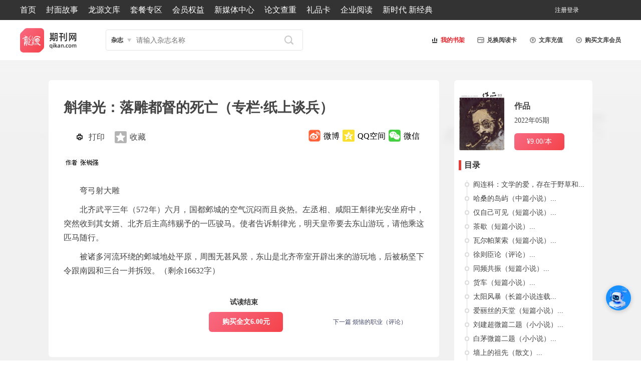

--- FILE ---
content_type: text/html; charset=utf-8
request_url: http://www.qikan.com.cn/article/zuop20220514.html
body_size: 72086
content:


<!DOCTYPE html>

<html xmlns="http://www.w3.org/1999/xhtml">
<head><meta http-equiv="Content-Type" content="text/html; charset=utf-8" /><title>
	斛律光：落雕都督的死亡（专栏·纸上谈兵）-龙源期刊网
</title><meta name="keywords" content="斛律光,都督,北齐,周军,高纬," /><meta name="description" content="弯弓射大雕
北齐武平三年（572年）六月，国都邺城的空气沉闷而且炎热。左丞相、咸阳王斛律光安坐府中，突然收到其女婿、北齐后主高纬赐予的一匹骏马。使者告诉斛律光，明天皇帝要去东山游玩，请他乘这匹马随行。
被诸多河流环绕的邺城地处平原，周围无甚风景，东山是北齐帝室开辟出来的游玩地，后被杨坚下令跟南园和三台一并拆毁。斛律光身为重臣，自然常去东山，故而对此安排丝毫不觉得唐突。而收到赐物，理当入宫拜谢，-龙源期刊网" /><meta http-equiv="X-UA-Compatible" content="IE=edge,chrome=1" /><meta name="renderer" content="webkit" /><meta name="360-site-verification" content="caea984317d156c8f629575a9bcfeb4e" /><meta name="msvalidate.01" content="1CCC066325D8CCD60D95B59EE1F72173" /><link rel="apple-touch-icon" href="/images/appico/touch-icon-iphone.png" /><link rel="apple-touch-icon" sizes="72x72" href="/images/appico/touch-icon-ipad.png" /><link rel="apple-touch-icon" sizes="114x114" href="/images/appico/touch-icon-iphone4.png" /><link href="/Styles/global.css?v=v4.8" rel="stylesheet" type="text/css" />
    <script src="/Scripts/cdn/jquery.min.js" type="text/javascript"></script>
    <script src="/Scripts/custom.js?v=v4.0" type="text/javascript"></script>
    <script src="/Scripts/focus.js?v=v4.0" type="text/javascript"></script>


<script type="text/javascript">

IcsWebSdkJs.init('https://bot.4paradigm.com/web/chat/24727/19a55550-9b9b-411c-bce9-50d6ecb9d728')

</script>
     <style>#drawingQrCode{
   width: 102px; 
   position: fixed;
   right: 0;
   top: 35%;
   z-index: 999;
  }
  #drawingQrCode img{
   width: 100%;
  }
  #drawingQrCode:hover #drawingQrCode_hover{
   display: block;
  }
  #drawingQrCode_hover{
   transition: 0.2s;
   display: none;
   position: absolute;
   left: -207px;
   bottom: 0px;
  }
  #drawingQrCode_hover img{
   width: 204px;
  }
/* 客服按钮样式 */
#customer-service-btn {
    position: fixed;
    right: 20px;
    bottom: 100px;
    width: 50px;
    height: 50px;
    background: #1890ff;
    color: white;
    border-radius: 50%;
    text-align: center;
    line-height: 80px;
    cursor: pointer;
    z-index: 1000;
    box-shadow: 0 2px 10px rgba(0,0,0,0.2);
    font-size: 14px;
}

/* 客服对话框样式 */
#customer-service-modal {
    position: fixed;
    right: 100px;
    bottom: 120px; /* 减少这个值，让弹框更靠下 */
    width: 400px;
    height: 1000px; 
    background: white;
    border-radius: 8px;
    box-shadow: 0 4px 20px rgba(0,0,0,0.15);
    z-index: 1001;
    display: none;
    flex-direction: column;
    overflow: hidden;
    transition: all 0.3s ease;
    max-width: calc(100vw - 40px);
    max-height: calc(100vh - 200px);
}

#customer-service-modal.maximized {
    width: 90vw !important;
    height: 90vh !important;
    left: 5vw !important;
    top: 5vh !important;
    right: auto !important;
    bottom: auto !important;
    transform: none !important;
    max-width: none;
    max-height: none;
}

/* 对话框标题栏 */
.modal-header {
    background: #1890ff;
    color: white;
    padding: 12px 15px;
    display: flex;
    justify-content: space-between;
    align-items: center;
    cursor: move;
    user-select: none;
}

.modal-title {
    font-weight: bold;
    font-size: 16px;
}

.modal-controls {
    display: flex;
    gap: 10px;
}

.modal-controls button {
    background: none;
    border: none;
    color: white;
    cursor: pointer;
    font-size: 18px;
    padding: 2px 5px;
    border-radius: 3px;
    width: 28px;
    height: 28px;
    display: flex;
    align-items: center;
    justify-content: center;
}

.modal-controls button:hover {
    background: rgba(255,255,255,0.2);
}

/* 对话框内容区域 */
.modal-content {
    flex: 1;
    border: none;
    width: 100%;
    height: calc(100% - 46px);
}
     </style>


    <!--[if lte IE 7]><script type="text/javascript">location.href='/ie6/index.html';</script>
<![endif]-->
    
    <link href="/Styles/article.css?v=4.3" rel="stylesheet" type="text/css" />
    <script src="/Scripts/article/article.js" type="text/javascript"></script>
    <script type="text/javascript" src="/Scripts/jquery.easing-1.3.pack.js"></script>
    <script type="text/javascript" src="/Scripts/jquery.mousewheel-3.0.4.pack.js"></script>
    <script type="text/javascript" src="/Scripts/jquery.fancybox-1.3.4.pack.js"></script>
    <link rel="stylesheet" type="text/css" href="/Styles/jquery.fancybox-1.3.4.css" media="screen" />  
    <a href="javascript:void(0)" id="top-link-article" title="返回顶部"></a>
    <style>
        .bodyiscopy {
            -moz-user-select: none;
        } 
    </style>
</head>
<script type="text/javascript">
    $(document).ready(function () {
        // --- 解决iframe滚动冲突问题 ---
        var customerServiceFrame = document.getElementById('customer-service-frame');

        // 鼠标进入iframe时，禁用页面的滚动
        $(customerServiceFrame).on('mouseenter', function () {
            $('body').css('overflow', 'hidden');
        });

        // 鼠标离开iframe时，恢复页面的滚动
        $(customerServiceFrame).on('mouseleave', function () {
            $('body').css('overflow', 'auto');
        });
        // --- 解决滚动冲突代码结束 ---

        // 获取元素
        var serviceBtn = $('#customer-service-btn');
        var modal = $('#customer-service-modal');
        var closeBtn = $('#close-btn');
        var maximizeBtn = $('#maximize-btn');
        var minimizeBtn = $('#minimize-btn');
        var modalHeader = $('#modal-header');

        // 状态变量
        var isMaximized = false;
        var isDragging = false;
        var dragStartPos = { x: 0, y: 0 };
        var modalStartPos = { x: 0, y: 0 };

        // 初始化对话框位置
        function initializeModalPosition() {
            var windowWidth = $(window).width();
            var windowHeight = $(window).height();
            var modalWidth = modal.outerWidth();
            var modalHeight = modal.outerHeight();

            // 确保弹框不会超出窗口边界
            var maxRight = windowWidth - modalWidth - 20;
            var maxBottom = windowHeight - modalHeight - 20;

            // 设置弹框距离右侧100px，底部50px，但不超过最大边界
            var right = Math.min(100, maxRight);
            var bottom = Math.min(120, maxBottom);

            modal.css({
                right: right + 'px',
                bottom: bottom + 'px',
                left: 'auto',
                top: 'auto'
            });
        }

        // 边界检查函数
        function checkBoundaries() {
            if (isMaximized) return;

            var windowWidth = $(window).width();
            var windowHeight = $(window).height();
            var modalWidth = modal.outerWidth();
            var modalHeight = modal.outerHeight();

            var currentLeft = parseInt(modal.css('left'));
            var currentTop = parseInt(modal.css('top'));

            // 如果使用right/bottom定位，转换为left/top
            if (isNaN(currentLeft) && modal.css('right') !== 'auto') {
                currentLeft = windowWidth - parseInt(modal.css('right')) - modalWidth;
            }
            if (isNaN(currentTop) && modal.css('bottom') !== 'auto') {
                currentTop = windowHeight - parseInt(modal.css('bottom')) - modalHeight;
            }

            // 确保坐标是有效数字
            currentLeft = isNaN(currentLeft) ? 0 : currentLeft;
            currentTop = isNaN(currentTop) ? 0 : currentTop;

            // 限制在窗口范围内
            var newX = Math.max(0, Math.min(currentLeft, windowWidth - modalWidth));
            var newY = Math.max(0, Math.min(currentTop, windowHeight - modalHeight));

            modal.css({
                left: newX + 'px',
                top: newY + 'px',
                right: 'auto',
                bottom: 'auto'
            });
        }

        // 点击客服按钮显示/隐藏对话框
        serviceBtn.click(function () {
            if (modal.is(':visible')) {
                modal.hide();
            } else {
                modal.show();
                // 确保使用CSS中定义的初始位置
                modal.css({
                    right: '100px',
                    bottom: '120px',
                    left: 'auto',
                    top: 'auto'
                });
                checkBoundaries();
            }
        });

        // 关闭对话框
        closeBtn.click(function (e) {
            e.stopPropagation();
            modal.hide();
            isMaximized = false;
            modal.removeClass('maximized');
            maximizeBtn.text('□');
            // 关闭后重置位置
            modal.css({
                right: '100px',
                bottom: '120px',
                left: 'auto',
                top: 'auto'
            });
        });

        // 最大化/恢复对话框
        maximizeBtn.click(function (e) {
            e.stopPropagation();

            if (isMaximized) {
                // 恢复小窗口
                modal.removeClass('maximized');
                maximizeBtn.text('□');
                // 恢复时使用默认位置
                modal.css({
                    right: '100px',
                    bottom: '120px',
                    left: 'auto',
                    top: 'auto'
                });
            } else {
                // 最大化
                modal.addClass('maximized');
                maximizeBtn.text('❐');

                // 最大化时使用固定位置
                modal.css({
                    left: '5vw',
                    top: '5vh',
                    right: 'auto',
                    bottom: 'auto'
                });
            }
            isMaximized = !isMaximized;
        });

        // 最小化对话框
        minimizeBtn.click(function (e) {
            e.stopPropagation();
            modal.hide();
        });

        // 阻止事件冒泡
        modal.click(function (e) {
            e.stopPropagation();
        });

        // 对话框拖拽功能 - 修复版本
        modalHeader.on('mousedown', function (e) {
            if (isMaximized) return; // 最大化时不能拖拽

            isDragging = true;

            // 记录鼠标按下时的位置
            dragStartPos.x = e.clientX;
            dragStartPos.y = e.clientY;

            // 获取对话框当前位置
            var modalRect = modal[0].getBoundingClientRect();
            modalStartPos.x = modalRect.left;
            modalStartPos.y = modalRect.top;

            // 添加拖拽时的样式
            modal.css('cursor', 'grabbing');
            modalHeader.css('cursor', 'grabbing');

            e.preventDefault();
        });

        $(document).on('mousemove', function (e) {
            if (!isDragging || isMaximized) return;

            // 计算鼠标移动的距离
            var deltaX = e.clientX - dragStartPos.x;
            var deltaY = e.clientY - dragStartPos.y;

            // 计算新的位置
            var newX = modalStartPos.x + deltaX;
            var newY = modalStartPos.y + deltaY;

            // 限制拖拽范围，确保对话框不会移出视口
            var windowWidth = $(window).width();
            var windowHeight = $(window).height();
            var modalWidth = modal.outerWidth();
            var modalHeight = modal.outerHeight();

            newX = Math.max(0, Math.min(newX, windowWidth - modalWidth));
            newY = Math.max(0, Math.min(newY, windowHeight - modalHeight));

            // 应用新位置
            modal.css({
                left: newX + 'px',
                top: newY + 'px',
                right: 'auto',
                bottom: 'auto'
            });
        });

        $(document).on('mouseup', function () {
            if (isDragging) {
                isDragging = false;

                // 恢复光标样式
                modal.css('cursor', '');
                modalHeader.css('cursor', 'move');

                // 拖拽结束后检查边界
                checkBoundaries();
            }
        });

        // 窗口调整大小时重新定位
        $(window).resize(function () {
            if (isMaximized) {
                modal.addClass('maximized');
                modal.css({
                    left: '5vw',
                    top: '5vh',
                    right: 'auto',
                    bottom: 'auto'
                });
            } else if (modal.is(':visible')) {
                // 确保对话框不会超出窗口边界
                checkBoundaries();
            }

            // 同时重新定位客服按钮
            var serviceBtn = $('#customer-service-btn');
            var windowHeight = $(window).height();
            var btnBottom = Math.min(100, windowHeight - 100);
            serviceBtn.css('bottom', btnBottom + 'px');
        });

        // 初始化
        initializeModalPosition();
    });
</script>
<body>
    <form method="post" action="zuop20220514.html?titleid=zuop20220514" id="form1">
<div class="aspNetHidden">
<input type="hidden" name="__EVENTTARGET" id="__EVENTTARGET" value="" />
<input type="hidden" name="__EVENTARGUMENT" id="__EVENTARGUMENT" value="" />
<input type="hidden" name="__VIEWSTATE" id="__VIEWSTATE" value="[base64]/oqXkNUaX/0dE+gGLglEqZy0S1lmPOY2YSlZi/fUJK2lIZ9nlKj/TrZDgwA8xnIN6EBj/XTzEvANfRTgmxcifqbYJrX09cTUqopuoKBfepWdnWqLKODfWZgrnG9A0AhgcTLqOKyh77Vj/98uS13bAeCLUtISdBaRpxPNCKPo0XJXbMG9z3H02raRE6Uj56m9jArpmAmbYsokEJHO0vUJ6tsFNMGFpYBXxEEVA3QImxSN1FNjPNhXhhl95i/VZlT5KnWM+3c+s26mfDPw9R+G8HpzrlF6A5wZNfb5jcbtX+cq0a4QHMn1k99hJ+IPUgEReRxyXSN/N/ObafONIz6QqLFjMUdtkD/VPHwv29DJ+Uy3tJ2YAwPtzVm2Vj6IezrCcvarpeFQyi/ne3F0JRBxyGRH7Xh7HLe0DTys0fq7Ai2WyyStbooz6xuSvAbYap2F+e356lUn0UlS2NSRRsosFc10d06A6rkfnQtvoVdaGzHo1MCDtoGbbOgZ6bP5MAR0nuSovrtOHu1SdyC4bIzPaCsc3zy5bUKvtxFPsuBmlf/Wxvzdba68VpqD+RuzCuM+FUtGOSCZXeZbme4L+pjookUeZjH7HTuHHAKuNfVnYTa5b1AyqTSBdNwV00JjohcAN3oohSuEad3IqytXCXQ+o9vz13mGPt8Bew0/y14cQtI7LqZFHhTrG2PcZyyWOozTtDCFYgHXqv5Mq19CwOCVCibQsFYx6miDP3MLipzTeMgcWbrQjDKt3xB2iJ6V8qaKbpXRknoAJaR1bJEFZdbakhEi3H/Prp9U7Z7qvNQ5C6hUrLoPvwMOdLPett/6uOd876RswZiWinuHHI8KYLcKamMFn3vigWxIXsul0qcB6wtnzvP4byQW8/Bg/4eWg/CTQ/4LQX8WGTC3bkYaNHb1swaXL3wcnZWwNCBeDsRuCvCyLunmj9q0P8zxu0luLYQJNi0u5e6R7aCzAbnkQkD+GNzUui9MV0eE7K8Km58sWj8sXLjc/zl9m5HDSzQTGDBPYiWRcz6droCcjPL5i65Q4BWqXsMiLOuTj/dcpskJICGk5o8KffULCZXD05zqgSWMJmKZb8DbzQRgLyDVo0AzBO3eT4I+QfCN2o7AhFWdZSHY2J/dkDuK94oLbrz3vP6p5oDxWOpMsLiziEOC+c7JMNkrA99WJuMBW0A96qD0FClMhMpYK89CV5vdPlozDMBECgJHXA07FFtQIQVzUyvL8FPmiGAbItRxgGNdI2ue94jeVS/XSXwCGXpycJwGMSPUOzJsG+L1iO88Ybirc8WLRNmLrkNK6XusatdAn0s8Vm+n7lv/2FmOsy9PLCxEaekY1WPkZfXxBsiJ0QbFHfVnU8bOP5AWfXykYaeaY/VNYtfL/Zv9o/zwMvV1piTzyhDeKzUHiRLO1Zlimg3TuySBWKLugJE76l43aJusHOyrCwMC7ZZbYHegpNFBcl8Vr2j+/DmbUz8KM0+iWSjj20Tgm3hX9AE2JB47Syj3mrJGJAxRSfZXQgp1J8IL7Mf6jEn+/SdupU5WiYpTyCQQNglrFN1S5sEC+B8ZTM78z0fyAOGag99BTLcbR1suvl6NwJcsp/4lvPa3dg/PkPfvrLKCb7WlIkQk0GcWUCppWHWl/1x26LCIKF9FKSXS4iSU0alMs4EJVETFwICZ1AKIvqVegiFDmmHbKiA0Sk8jlRi9qi19qhvBAj87MFDqC2rqEnrJfuaIxgoje/3qCUY8MpJm2FRKw8bIcJXLDW4xzsKcubm+SMjIic2Vd5wewESJEn7FQTzGSD12+7vAHPKW2lgHuTfNQlg0syC5SxRyAQ8lfnV+rNRxWneciyWCA3fVTaXVmbcjXnCWodFStaMWIMU2Qt+tMhWXsfkKNIHKdWCOnCDImubynfBu7n17h5Mrc/vajzKr0rgt981Md0jkY4NqOq45JsC/aW7VwuCF5NYvboLcVahuY99TR5O0XkcZhKo1jap1Mx2DzEorV6vFsbVhB5qHdpavitFkzZ6BgmHZ7ScRJ4DmhKj9WS5ypBpT0L4NYQh/KDq+V1neTdc13m/4lkHEJh4BDlR++r2vNN92B73YVW7jqxa+5TQZhrchwPi36dyqluWdBLzJk9yQC1HeYJg8+UqXxWQbvFG7Qe9uyhdp0Ib0SGO6LW0b0Gyappj0UujitpagrUdeFMlRnsumcDvDAOl1TeUfhNXk/SxAI7W5BDiy8YiklraXLOGv1MMhXgAAmHOhlvIdmsv9b8FWTB8qdcdUMW6H0LD/5HJ4e7uRTb98+S4XGKA8EXITtuzoJTl6NtS2xqm6bdRfNtfJi7pWpK6P10nDvF0KkRaczz2tLTlbw1HFGcUWf7qn+7hbC3CRpC7sYrmvtaqsW90BIuA8B7kUB8BeehDigmPwnee2fsOkBF+ofbrEhKfrex5r/xjsUyors335FSgufV4pZOSDj+id6rBUw6hD1DCHeTDYDLKbCFYIj/r6HWGRp6hBqUR0B1kojKD6zN5c4Mye6SGfr2Gu2drAhMPt1EsdHfICqvwwWawv0rBuk5DzfmyKciru9e0LhtLQTYo7Y10N1wfUu2OU1rEITRcCJcYIb7yPu0Bjlc3FWqUZ7L/C/7pnaeECj//W5xYoIM+1UlSRmpNi5pwm4Nya3sSxgN46POT0JKXBmtW6qGqEcY0OuwOBSOevtjL+WTild0WhMJ4ufA6V73WGtmXsllg2JTuol7ETRLdnAuV0i+1djx+5p3eTbD8zv4rp94FlauNPaL+VE2f3+bsx/gosv8ZHoPO30kHVI6Ve1p5lXXPeosaq3zaSmgHGjwuGTOKO0gXwGjHr56QEhD5l+HqvwNL+/c7tiRJMlDjA+S6G0ZSjZirW0N0ObVzaFEbBGX4m2L87f7FR+UCdSStFoFrGCRrbRH0MXjlHePtYWJQb1iFYMOHSQSNAZv7VcdsKJ+lVDH1HLomjcazpce/iUF24/rwUZ9tawkBSGwhKnF3qtydmZPL/n3mwzXhF/8LEHLvPxILRosJ0B5TvN9IUrR/GcwCYjdwBQC5Hf3+kHpI9GKJlrksrTBs0T2wy1UyyBfEu0XXLq7o9vlVPZtUPmNwxNyhMoEpJqu2utIuaUH36IiWTr/LPMBVjlBnYtyD15J/j1jay61erck6TxGwSzli6TqwRNEvxYvV2uHI0u6QQKCCv97BqbhdiaovZc2Vw/xDgQrKf+avK+z0GWYRv0nd/+GSS1JB7Y36n3rOsSjoBhpgHdoT5ffUtd0c0S4ps1XN/Th0SP5UQtMzLHTnKpRz3+3B8qa3kHVmQg8++8F7aY9OILIc9PAWkzrJu6E28mjWSzrCq03l3IxsFH2v87u9FNEF+3ScOz3AOI2WS1/aR274f/yS1U59VMph/8zPbjqKea3rD9ZU76aa3V3qGEIVuaN2MIydp8bp0n3TExd7vox6jo6f6pAhyXy1pAgVkEZPy+2ef2xaAcrk8au4+iMoFROGBw+/ex/g6JScP4IyiyY/CVs7gk4OH/bsRQ9B9IyOHkfOeupYauF8tPoOg6/JgwJkF/Z1+5TN6xQYLM2THIlaE2PchjZ11Evq+bPr0Gl34pUtKn4ROJuX+5Ye1Kj2ukwjx+AaAva4JHZHuI1Gq6ohAhvTD87zdUIAmg93IyRorxlA7wHfYnkjel6rtKnTWTfhiZtvfmkHqPmQ+VRk8bjQ+URUbDq/FklFMXM5x0AfDNLkUfWRc4Uf2NwcY49onx2bE5AHEKO5HgLSMZSw3dB0RurHa+D3Og3RhBNdyMC2SnliKIP6PsNzg0kfkyXpho3EYbPBiDRRTfNg+1KjilgbyGUliAjDPX7it/lZCcGu47e17UspJcPJqXtFmaztZj1IB7tl7024r6L00meoFjnbOr4yMZiju2a6MvS6M5RtC3njMvNu1Kgy6Z/K/RVbLZOsHdwVBOHJ86dSNj12Fc1RTefqLVVGMV6ivQZ/mdhdmV37syjiRNbqnWw4uAezVvXFOBcxATeiKVUaZqZGzHun6zXzmKh7lmLwdPHc85NMfthfDjZAf5EKUQOTBEPyfTuZ/L5pUTmqsgz5OGxQq9w2G/1gqavvDhUcCz3mfybR1Ozccd/jMbOjvXVc0SQjE46DBDDH5mYxIUerNlD/qXprXydMtiHugGAieRB19jGyg0yT52hpUA+rIr/qgyWp/cFU+t9FVSahq/wrCwALjw0ZVDI+QWG3xnV0Et0gaEsd9AWPXOHobuaZj5wx3Kos3LihN85RFbn3oTuB2XgMCmVxHZit4h13lcgm3CTp7q4eSFCYvyyJOUzvUJoz62PiuLS53hTiCOmf+7x05XsU1gy/zFCnC6k6YhLrhZej5DlQ6OAJMRk2vsiZ9oG/HWNhQbJRjdhxjOP1rTH/kvj0NdhHPoy2QybSaBpe+lD47VgJH9U4VmOAO/T0mYgLyY/wkVTTWkfGwnh7ec1FW/aCKEPpMtigQ==" />
</div>

<script type="text/javascript">
//<![CDATA[
var theForm = document.forms['form1'];
if (!theForm) {
    theForm = document.form1;
}
function __doPostBack(eventTarget, eventArgument) {
    if (!theForm.onsubmit || (theForm.onsubmit() != false)) {
        theForm.__EVENTTARGET.value = eventTarget;
        theForm.__EVENTARGUMENT.value = eventArgument;
        theForm.submit();
    }
}
//]]>
</script>


<div class="aspNetHidden">

	<input type="hidden" name="__VIEWSTATEGENERATOR" id="__VIEWSTATEGENERATOR" value="8D126D37" />
	<input type="hidden" name="__VIEWSTATEENCRYPTED" id="__VIEWSTATEENCRYPTED" value="" />
	<input type="hidden" name="__EVENTVALIDATION" id="__EVENTVALIDATION" value="gX7mMge+FaQByaz7kaxBlp8V1N+GUNzSgYhN0p6JM0U2vlkuvO3gZWwJBN7Rh6OF2QpMo34CygE75F/Ls1iGNKux29iCBGS8ko2jaPjQal+GoGYFFZ8tG4+2alumkc4euNERN/dauHz08Dq7clAe977BKWxE3wnJXHgGEbA1mg4LEvKOj8JS3X+kPlrFhGY8cv5UTFf8FxEDTHfDtPVkpB8HqSQLqFfut+T/jbZ20eumd/Ar" />
</div>
                              
        

<!--header S-->
<div class="header">
    
<div class="nav">
    <ul>
        <li style="width:72%" class="nav_left">
            <a href="/">首页</a>
            <a href="/coverarticlelist.html">封面故事</a>
            <a href="/wenkuarticle.html" class="wenku">龙源文库</a>
            <a href="/specialofferlist.html" class="hd">套餐专区</a>
            <a href="/Membernavigation.html">会员权益</a>
            <a href="/newhome.html">新媒体中心</a>
            <a href="https://www.longyuan.com/" target="_blank"  class="wenku">论文查重</a>
            <a href="/giftcards.html" >礼品卡</a>
            <a href="/enterpriseReading.html" >企业阅读</a>
           <a href=" http://xsd.qikan.cn/pc/#/index" target="_blank">新时代 新经典</a>
            
        </li>

        <li style="width:18%" class="nav_right">
            
            <div class="user">
                
                
                <a id="user1" class="register" href="/userrelative/register.aspx?backurl=">注册</a>
                <a id="user2" class="LoginBtn">登录</a>
                
            </div>
        </li>
    </ul>
</div>

<script type="text/javascript">
    
  $(document).ready(function () {          
                                var str = location.href;
                                if (str.indexOf("big5.qikan.com.cn/gate/big5/") < 0)
                                 $("#TabYuYan").text("繁體版");
                                });
        var url = (location.href.toString().indexOf("backurl=") > 0 ? unescape(location.href.toString().substring(location.href.toString().indexOf("backurl=") + 8)) : location.href);

        if ($(".user").length > 0) {
             
            $("#user1")[0].href = $(".user a")[0].href + escape(url);  

        }
        else {
            $("#btnlogout")[0].href = $("#btnlogout")[0].href + escape(url);
        }

        $("#regLogin a").each(function () {
            this.href = this.href + escape(url);
        });

        function GetHeadPhotoSrc() {
            $.ajax({
                method: "get",
                url: "/Handle/GetUserInfo.ashx",
                data: { type: "photo", email: "" },
                async: false,
                success: function (d) {
                    var data = eval('(' + d + ')');
                    var img = new Image();
                    img.src = data.Result;
                    img.onload = function () {
                        var $photo = $("#photoLogin");
                        $photo.attr("src", data.Result + "?r=" + Math.random());
                    }
                }
            });
        }

    
        GetHeadPhotoSrc();
</script>


   <div class="l-s-u">
        <ul>
            <li class="logo"><a href="/" title="龙源期刊网">
                <img id="logImageMaster" src="/images/icon/ly-logo.png?v=1" alt="龙源期刊网" /></a></li>
            <li class="search">


                <div class="selSearch">
                    <div class="nowSearch" id="headSlected" onmouseout="drop_mouseout('head');" onclick="if(document.getElementById('headSel').style.display=='none'){document.getElementById('headSel').style.display='block';}else {document.getElementById('headSel').style.display='none';};return false;">文章</div>
                    <div class="clear"></div>
                    <ul class="selOption" id="headSel" style="display: none">
                        <li><a onmouseout="drop_mouseout('head');" onclick="return search_show('head','wenzhang',this)" onmouseover="drop_mouseover('head');">文章</a></li>
                        <li><a onmouseout="drop_mouseout('head');" onclick="return search_show('head','zazhi',this)" onmouseover="drop_mouseover('head');">杂志</a></li>

                    </ul>
                </div>
                <label style="display: none">
                    <input name="ctl00$MasterHomeHead1$txtMagaineName" type="text" id="MasterHomeHead1_txtMagaineName" class="ipt1" placeholder="杂志名称(选填)" />
                    <input name="ctl00$MasterHomeHead1$txtArticle1" type="text" id="MasterHomeHead1_txtArticle1" class="ipt2" placeholder="请输入关键词" />
                </label>
                <input name="ctl00$MasterHomeHead1$txtArticle" type="text" id="MasterHomeHead1_txtArticle" class="search-txt" placeholder="请输入关键词" />
                <input name="ctl00$MasterHomeHead1$txtMagaine" type="text" id="MasterHomeHead1_txtMagaine" class="search-txt" placeholder="请输入杂志名称" />
                <input name="ctl00$MasterHomeHead1$txtAll" type="text" id="MasterHomeHead1_txtAll" class="search-txt" placeholder="请输入关键词" />
                
                <input name="ctl00$MasterHomeHead1$txtSearchType" type="hidden" id="MasterHomeHead1_txtSearchType" value="0" />
                <input name="ctl00$MasterHomeHead1$headSearchType" type="hidden" id="MasterHomeHead1_headSearchType" value="1" />
                <input type="submit" name="ctl00$MasterHomeHead1$btnSearch" value="" id="MasterHomeHead1_btnSearch" class="search-btn" />

            </li>

           <li class="ssj lsu-block" ><a style="color: #e91d25" href="/account/mymagazines.html">  <img src="/images/icon/icon_1.png" />我的书架</a></li>
	<li class="card lsu-block"><a href="/activateaccount.html">  <img src="/images/icon/icon_2.png" />兑换阅读卡</a></li>
            <li class="pay lsu-block"><a href="/UserRelative/PayOrder.aspx?transitem=1&orderprice=80">  <img src="/images/icon/icon_3.png" />文库充值</a></li>
            
            <li class="wenku lsu-block"><a href="/wenkuarticle.html">  <img src="/images/icon/icon_4.png" />购买文库会员</a></li>
            
            
            
        </ul>
    </div>
</div>
<!--header E-->
<!--登录弹窗 S-->
<div class="fade"></div>
<div id="MasterHomeHead1_Panel1" onkeypress="javascript:return WebForm_FireDefaultButton(event, &#39;MasterHomeHead1_btnLogin&#39;)">
	
    <div class="login">
        <div class="login-tit">
            <span class="login-logo">
                <img src="/images/public/logo-s.png" /></span>
            <span class="login-ly">登录龙源账号</span>
            <span class="login-close">
                <img src="/images/public/close.png" alt="关闭" title="关闭" /></span>
        </div>
        <div class="login-content">
            <div class="login-left">
                <label>
                    <input name="ctl00$MasterHomeHead1$txtLoginname" type="text" id="MasterHomeHead1_txtLoginname" class="user" placeholder="邮箱/帐号/手机号" />
                </label>
                <label>
                    <input name="ctl00$MasterHomeHead1$txtPwd" type="password" id="MasterHomeHead1_txtPwd" class="password" placeholder="密码" />
                </label>
                <span></span>
                <input type="submit" name="ctl00$MasterHomeHead1$btnLogin" value="立即登录" id="MasterHomeHead1_btnLogin" class="button" />
                <p class="login-link"><a href="/userrelative/register.aspx?backurl=">注册帐号</a>丨<a href="/userrelative/FindPwd1.aspx">忘记密码？</a></p>
                <p>
                    <img src="/images/public/other.png" alt="" /></p>
                <ul>
                    <li class="login-wx"><a href="/userrelative/BindSNS.aspx?snsid=8&backurl="></a></li>
                    <li class="login-qq"><a href="/userrelative/BindSNS.aspx?snsid=7&backurl="></a></li>
                    
                </ul>

                
            </div>
            <div class="login-right">
                <strong>特别提示</strong>
                <p>1.点击网站首页右上角的“充值”按钮可以为您的帐号充值</p>
                <p>2.可选择不同档位的充值金额，充值后按篇按本计费</p>
                <p>3.充值成功后即可购买网站上的任意文章或杂志的电子版</p>
                <p>4.购买后文章、杂志可在个人中心的订阅/零买找到</p>
                <p>5.登陆后可阅读免费专区的精彩内容</p>
            </div>
        </div>
    </div>
    <input name="ctl00$MasterHomeHead1$backurl" type="hidden" id="MasterHomeHead1_backurl" />

</div>
<!--登录弹窗 E-->
<script language="javascript" type="text/javascript">
    var url = (location.href.toString().indexOf("backurl=") > 0 ? unescape(location.href.toString().substring(location.href.toString().indexOf("backurl=") + 8)) : location.href);
    $(".login-wx a")[0].href = $(".login-wx a")[0].href + escape(url);
    $(".login-qq a")[0].href = $(".login-qq a")[0].href + escape(url);
    $(".login-link a")[0].href = $(".login-link a")[0].href + escape(url);

    $(document).ready(function () {
        if (getCookie("searchType") != "" && getCookie("searchType") != null) {
        if (getCookie("searchType") == '0') {
            $("#MasterHomeHead1_headSearchType").val(0);
                $("#headSlected").html("杂志");
                //$(".search-txt").show();
                //$(".search-txt2").hide();
                $("#MasterHomeHead1_txtMagaine").show();
                $("#MasterHomeHead1_txtArticle").hide();
            }
        else {
           
               if (getCookie("searchType") == '1') {
                   $("#MasterHomeHead1_headSearchType").val(1);
                   $("#headSlected").html("文章");
                   //$(".search-txt").show();
                   //$(".search-txt2").hide();
                   $("#MasterHomeHead1_txtArticle").show();
                   $("#MasterHomeHead1_txtMagaine").hide();
                   $("#MasterHomeHead1_txtAll").hide();  
               }
               else {
                   $("#MasterHomeHead1_headSearchType").val(2);
                   $("#headSlected").html("全部");
                   //$(".search-txt2").show();
                   //$(".search-txt").hide();
                   $("#MasterHomeHead1_txtAll").show();
                $("#MasterHomeHead1_txtMagaine").hide();
                   $("#MasterHomeHead1_txtArticle").hide();
               }
           }
       } else {
           $("#MasterHomeHead1_headSearchType").val(0);
            $("#headSlected").html("杂志");
            //$(".search-txt").show();
            //$(".search-txt2").hide();
            $("#MasterHomeHead1_txtMagaine").show();
                $("#MasterHomeHead1_txtArticle").hide();
            $("#MasterHomeHead1_txtAll").hide();
        }


        //$("#logImageMaster").attr("src", "/images/public/logonew.png");
        $("#MasterHomeHead1_backurl").val(escape(url.replace('http://', '')));
       var errormsg = "";
       if (errormsg.length > 0) {
           $(".login,.fade").fadeIn("fast");
           $(".login-left span").eq(0).text(errormsg);
       }
       // if(location.href.toString().indexOf("wenku")>0)
       // {
       //  $('.l-s-u').hide();
       //  $('.header').css('background', "none");
       //  }
   });
</script>
<script>
    //$.widget("custom.catcomplete", $.ui.autocomplete, {

    //    _renderMenu: function (ul, items) {

    //        var that = this,

    //               currentCategory = "";

    //        $.each(items, function (index, item) {
    //            that._renderItemData(ul, item);

    //        });
    //        if (items.length > 12) {
    //            $(ul).css("height", 300);
    //            $(ul).css("overflow", "scroll");
    //        }
    //        else {

    //            $(ul).css("height", "");
    //            $(ul).css("overflow", "");
    //        }
    //    }

    //});
    $(function () {
        $("#headSel li").click(function () {
            var sef = $("#headSlected").html();
            if (sef == "文章") {
                //$(".search-txt2").show();
                //$(".search-txt").hide();
                $("#MasterHomeHead1_txtArticle").show();
            $("#MasterHomeHead1_txtMagaine").hide();
            $("#MasterHomeHead1_txtAll").hide();
        } else {
            if (sef == "杂志") {
                //$(".search-txt2").show();
                //$(".search-txt").hide();
                $("#MasterHomeHead1_txtMagaine").show();
               $("#MasterHomeHead1_txtArticle").hide();
               $("#MasterHomeHead1_txtAll").hide();
           } else {
               //$(".search-txt").show();
               //$(".search-txt2").hide();、
               $("#MasterHomeHead1_txtAll").show();
               $("#MasterHomeHead1_txtMagaine").hide();
               $("#MasterHomeHead1_txtArticle").hide();
           }
       }
    });
    });
$(document).ready(function () {
    
        var cache = "";
        var key = "";
        $.ajax({
            type: "GET",
            url: "/Handle/MagazineProcess.ashx?type=AllMags",
            dataType: 'json',
            cache: true,
            success: function (jsonResult) {
                cache = jsonResult;
            }

        });
      

    });
    function search_show(pos, searchType, href) {
        if (searchType == 'zazhi') {

            $("#MasterHomeHead1_txtArticle").focus();
            $("#MasterHomeHead1_headSearchType").val(0);
            CookieSet("searchType", 0);
        } else {

            if (searchType == 'wenzhang') {

                $("#MasterHomeHead1_txtMagaine").focus();
                $("#MasterHomeHead1_headSearchType").val(1);
                CookieSet("searchType", 1);
            }
            else {

                $("#MasterHomeHead1_txtAll").focus();
                $("#MasterHomeHead1_headSearchType").val(2);
                CookieSet("searchType", 2);
            }
        }
        document.getElementById(pos + "Sel").style.display = "none";
        document.getElementById(pos + "Slected").innerHTML = href.innerHTML;
    }



    function fixed() {
        var top = $(document).scrollTop();
        if (($.browser.msie == true) && ($.browser.version == 1)) {
            if (top > 58) $(".navBar").css({ position: "absolute", top: top - 68 });

        } else {
            if (top > 58) $(".navBar").css({ position: "fixed", top: 68 });

        }
        if (top <= 58) $(".navBar").css({ position: "static", top: 0 });

    };
    $(function () {
        window.onscroll = fixed;
        window.onresize = fixed;
    });
    function getCookie(name)//取cookies函数        
    {
        var arr = document.cookie.match(new RegExp("(^| )" + name + "=([^;]*)(;|$)"));
        if (arr != null) return unescape(arr[2]);
        return null;
    }
    function CookieSet(name, value) {
        var Days = 30;
        var exp = new Date();
        exp.setTime(exp.getTime() + Days * 24 * 60 * 60 * 1000);
        document.cookie = name + "=" + escape(value) + ";expires=" + exp.toGMTString() + ";path=/";
    }
</script>
<!--PublicHeader1 End-->

        
    <script type="text/javascript">


        $("body").addClass("bodyiscopy");
        document.onselectstart=new Function("event.returnValue=false;"); //禁止选择,也就是无法复制 
            
        //静止键盘f1-f12
        function testKeyDown(event)
        { 
            //(event.keyCode == 112) || //屏蔽 F1
            //(event.keyCode == 113) || //屏蔽 F2
            //(event.keyCode == 114) || //屏蔽 F3
            //(event.keyCode == 115) || //屏蔽 F4
            ////(event.keyCode == 116) || //屏蔽 F5
            //(event.keyCode == 117) || //屏蔽 F6
            //(event.keyCode == 118) || //屏蔽 F7
            //(event.keyCode == 119) || //屏蔽 F8
            //(event.keyCode == 120) || //屏蔽 F9
            //(event.keyCode == 121) || //屏蔽 F10
            //(event.keyCode == 122) || //屏蔽 F11
            if (event.keyCode == 123) //屏蔽 F12
            {
                event.keyCode = 0; 
                event.returnValue = false;
            }
        }
        document.onkeydown = function(){testKeyDown(event);}
        window.onhelp = function(){return false;}
 

        //禁止鼠标右击
        function stop(){
            return false;
        }
        document.oncontextmenu=stop;

        //屏蔽ctrl+s 保存
        window.onkeydown = function(e) {
            if (e.ctrlKey && e.keyCode == 83) {
               
                e.preventDefault();
                e.returnValue = false;
                return false;
            }
            //屏蔽ctrl+p 打印
            if (e.ctrlKey && e.keyCode == 80) {
                
                e.preventDefault();
                e.returnValue = false;
                return false;
            }
        }
  

        var result = $.ajax({ url: "/VisitAdd.ashx", data: { types: "article", visittype: "part", titleid: "zuop20220514" }, cache: false, async: false }).responseText;
        $(function () {
            //加载图片展示效果
            $("a[rel=example_group]").fancybox({
                'transitionIn': 'none',
                'transitionOut': 'none',
                'titlePosition': 'over',
                'titleFormat': function (title, currentArray, currentIndex, currentOpts) {
                    return '<span id="fancybox-title-over">' + (currentIndex + 1) + ' / ' + currentArray.length + '</span>'; //总数为当前隐藏区内有多少图片
                }
            });
        });

        function uaredirect(f) {
            try {
                if (document.getElementById("bdmark") != null) {
                    return
                }
                var b = false;
                if (arguments[1]) {
                    var e = window.location.host;
                    var a = window.location.href;
                    if (isSubdomain(arguments[1], e) == 1) {
                        f = f + "/#m/" + a;
                        b = true
                    } else {
                        if (isSubdomain(arguments[1], e) == 2) {
                            f = f + "/#m/" + a;
                            b = true
                        } else {
                            f = a;
                            b = false
                        }
                    }
                } else {
                    b = true
                }
                if (b) {
                    var c = window.location.hash;
                    if (!c.match("m")) {

                        if ((navigator.userAgent.match(/(iPhone|iPod|Android|ios)/i))) {
                            if (getCookie("wapvisit") != "" && getCookie("wapvisit") != null) {
                            }
                            else {
                                location.replace(f);
                            }
                        }
                    }
                    else {
                        if ((navigator.userAgent.match(/(iPhone|iPod|Android|ios)/i))) {
                            CookieSet("wapvisit", "true");
                        }
                    }
                }
            } catch (d) { }
        }
        function isSubdomain(c, d) {
            this.getdomain = function (f) {
                var e = f.indexOf("://");
                if (e > 0) {
                    var h = f.substr(e + 3)
                } else {
                    var h = f
                }
                var g = /^www\./;
                if (g.test(h)) {
                    h = h.substr(4)
                }
                return h
            };
            if (c == d) {
                return 1
            } else {
                var c = this.getdomain(c);
                var b = this.getdomain(d);
                if (c == b) {
                    return 1
                } else {
                    c = c.replace(".", "\\.");
                    var a = new RegExp("\\." + c + "$");
                    if (b.match(a)) {
                        return 2
                    } else {
                        return 0
                    }
                }
            }
        };
        uaredirect("/m/article/zuop20220514.html");
 

    </script>
    <!--Main Start-->


    <div class="bg-gray">
       
    <div class="content" style="background-image:url('http://img.resource.qikan.cn/qkimages/zuop/zuop202205-l.jpg');background-repeat: no-repeat;
    background-size: 100%;">
      
        <div class="mask"></div>
                <div class="artice-inner">                       <div class="leftcontent">
        <div class="middleWrap">                
        <div class="article">
            <h1 style="padding-bottom: 8px;">斛律光：落雕都督的死亡（专栏·纸上谈兵）</h1>
            
                        <h2 style="padding-top: 10px;font-size:16px;"></h2>
                        

            	<div class="main-left">
                	<div class="main-left-tools">
                    	<ul>
                        	
                            
                        <li class="m-print" onclick="buyArticle()">打印</li>
                        
                            <li class="m-sc">收藏</li>
                        </ul><div class="tip-msg">收藏成功</div>
                        
                    </div>
         			<script>
         			    $(function () {
                             var titleid = "zuop20220514";
						$(".m-sc").toggle(
						function(){
						    if (islogin == "0") { document.location.href = "/userrelative/login.aspx?backurl=" + document.location.href; }
						    AddFavoriteData(titleid);
							},
						function(){
						    if (islogin == "0") { document.location.href = "/userrelative/login.aspx?backurl=" + document.location.href; }
						    DelFavoriteData(titleid);
						});
						$(".m-ewm").hover(function(){
							$(".m-ewm-big").animate({left:180,opacity:1 },300);
							
							},function(){
								$(".m-ewm-big").animate({left:0,opacity:0 },300);
						});
					});
					</script>
                	<div class="shareWrap">
                    
                        <div class="bdsharebuttonbox">
                            <a href="#" class="bds_tsina" data-cmd="tsina" title="新浪微博">微博</a>
                            <a href="#" class="bds_qzone" data-cmd="qzone" title="QQ空间">QQ空间</a>
                            <a href="#" class="bds_weixin" data-cmd="weixin" title="微信">微信</a>
            			</div>
						<script>
                            window._bd_share_config = { "common": { "bdSnsKey": {}, "bdText": "", "bdMini": "2", "bdMiniList": false, "bdPic": "", "bdStyle": "1", "bdSize": "32" }, "share": {} }; with (document) 0[(getElementsByTagName('head')[0] || body).appendChild(createElement('script')).src = 'http://bdimg.share.baidu.com/static/api/js/share.js?v=89860593.js?cdnversion=' + ~(-new Date() / 36e5)];
                        </script>
                    </div>

                </div>

            <span>
                 <img src="/VerificationCode.aspx?text=%e4%bd%9c%e8%80%85+%e5%bc%a0%e9%94%90%e5%bc%ba" />                
                </span>

            <p>弯弓射大雕</p><p>北齐武平三年（572年）六月，国都邺城的空气沉闷而且炎热。左丞相、咸阳王斛律光安坐府中，突然收到其女婿、北齐后主高纬赐予的一匹骏马。使者告诉斛律光，明天皇帝要去东山游玩，请他乘这匹马随行。</p><p>被诸多河流环绕的邺城地处平原，周围无甚风景，东山是北齐帝室开辟出来的游玩地，后被杨坚下令跟南园和三台一并拆毁。（剩余16632字）</p>
            <div class="clear"></div>
               <!--<div class="atr-ad2"><script language="javascript" charset="utf-8" type="text/javascript" src="http://ad.qikan.cn/ADWeb/Js.aspx?P_ID=58"></script></div>-->
                           
                         <div class="shidu">
                                    <strong>试读结束</strong>
                                    <div>
                                         
                          <a href="#" class="sd-buy" onclick="buyArticle()">购买全文6.00元</a> 
                        
                           

                                        
                                        <!--下一篇-->
                                       
                <!--下一篇-->
                
                <a href="/article/zuop20220515.html">下一篇 烦恼的职业（评论）</a>

                                    </div>
                                    <!--                                <ul>-->
                                    <!--                                    <li class="sd-left">-->
                                    <!--                                        -->
                                    <!--                                        <a class="sd-print" href="javascript:void(0)" onclick="buyArticle()">打印文章</a>-->
                                    <!--                                    </li>-->
                                    <!--                                </ul>-->
                                </div>             
            <p style="display:none;"></p>

          
           
        </div>


                       </div>

            </div>
        <!--contentLeft E-->

        <div class="rightcontent">
            <div class="magazine">
                <ul>
                    <li class="M-Img"><a href="/magdetails/FCFD06BA-5B4D-4BDB-B632-43AEFD9CF6F0/2022/5.html">
                        <img src="http://img.resource.qikan.cn/qkimages/zuop/zuop202205-l.jpg" alt="作品" /></a></li>
                    <li class="M-Info">
                        <dl>
                            <dd><a href="/magdetails/FCFD06BA-5B4D-4BDB-B632-43AEFD9CF6F0/2022/5.html">作品</a></dd>
                            <dt>2022年05期</dt>
                          
                        </dl> 
                    	<a  href="/magdetails/FCFD06BA-5B4D-4BDB-B632-43AEFD9CF6F0/2022/5.html" class="buy">¥9.00/本</a>
                        
                              
                    </li>
                </ul>
            </div>
            
            <div class="catalog">
        	<strong>目录</strong>
            <div class="catalog-con">
            	<ul>
                       
              
                 <li id="zuop20220501" title="阎连科：文学的爱，存在于野草和荆棘之中"><span></span><a href="/article/zuop20220501.html" target="_blank">阎连科：文学的爱，存在于野草和...</a></li>                                                      
                
              
              
                 <li id="zuop20220502" title=" 哈桑的岛屿（中篇小说） "><span></span><a href="/article/zuop20220502.html" target="_blank">哈桑的岛屿（中篇小说）...</a></li>                                                      
                
                 <li id="zuop20220503" title="仅自己可见（短篇小说） "><span></span><a href="/article/zuop20220503.html" target="_blank">仅自己可见（短篇小说）...</a></li>                                                      
                
                 <li id="zuop20220504" title="茶歇（短篇小说） "><span></span><a href="/article/zuop20220504.html" target="_blank">茶歇（短篇小说）...</a></li>                                                      
                
              
              
                 <li id="zuop20220505" title="瓦尔帕莱索（短篇小说）"><span></span><a href="/article/zuop20220505.html" target="_blank">瓦尔帕莱索（短篇小说）...</a></li>                                                      
                
                 <li id="zuop20220506" title="徐则臣论（评论） "><span></span><a href="/article/zuop20220506.html" target="_blank">徐则臣论（评论）...</a></li>                                                      
                
              
              
                 <li id="zuop20220507" title="同频共振（短篇小说）"><span></span><a href="/article/zuop20220507.html" target="_blank">同频共振（短篇小说）...</a></li>                                                      
                
                 <li id="zuop20220508" title="货车（短篇小说）"><span></span><a href="/article/zuop20220508.html" target="_blank">货车（短篇小说）...</a></li>                                                      
                
              
              
                 <li id="zuop20220509" title="太阳风暴（长篇小说连载·五） "><span></span><a href="/article/zuop20220509.html" target="_blank">太阳风暴（长篇小说连载&#18...</a></li>                                                      
                
              
              
                 <li id="zuop20220510" title="爱丽丝的天堂（短篇小说） "><span></span><a href="/article/zuop20220510.html" target="_blank">爱丽丝的天堂（短篇小说）...</a></li>                                                      
                
              
              
                 <li id="zuop20220511" title="刘建超微篇二题（小小说） "><span></span><a href="/article/zuop20220511.html" target="_blank">刘建超微篇二题（小小说）...</a></li>                                                      
                
                 <li id="zuop20220512" title="白茅微篇二题（小小说）"><span></span><a href="/article/zuop20220512.html" target="_blank">白茅微篇二题（小小说）...</a></li>                                                      
                
              
              
                 <li id="zuop20220513" title="墙上的祖先（散文）"><span></span><a href="/article/zuop20220513.html" target="_blank">墙上的祖先（散文）...</a></li>                                                      
                
              
              
                 <li id="zuop20220514" title="斛律光：落雕都督的死亡（专栏·纸上谈兵）"><span></span><a href="/article/zuop20220514.html" target="_blank">斛律光：落雕都督的死亡（专栏&...</a></li>                                                      
                
              
              
                 <li id="zuop20220515" title="烦恼的职业（评论）"><span></span><a href="/article/zuop20220515.html" target="_blank">烦恼的职业（评论）...</a></li>                                                      
                
              
              
                 <li id="zuop20220516" title="他们的诗"><span></span><a href="/article/zuop20220516.html" target="_blank">他们的诗...</a></li>                                                      
                
              
              
                 <li id="zuop20220517" title="《家弱是朵光》评论小集 "><span></span><a href="/article/zuop20220517.html" target="_blank">《家弱是朵光》评论小集...</a></li>                                                      
                
                             	                    
                </ul>

            </div>
        </div>
            <div id="rem3" class="correlation" style="display: none">
                

    <script type="text/javascript">
      
   
</script>   

                <strong id="rem1" style="display: none">相似文章</strong>
                <ul id="rem2" style="display: none">
                    
                </ul>

            </div>  
        </div>
        <!--contentRight E-->

        <!--content E-->
        <!--弹窗 S-->
        <div class="maga-tc-con" id="loginWindow" style="display: none">
            <div class="maga-tc-tit">
                <p class="maga-tc-titL">登录龙源期刊网</p>
                <p class="maga-tc-titR" title="点击关闭"></p>
            </div>
            <div class="maga-tc-conM">
                <div class="maga-tc-left">
                    <div class="loginT">
                        <label class="loginLbe">
                            邮箱/用户名<br />
                            <input name="ctl00$ContentPlaceHolder1$txtLoginname" type="text" id="ContentPlaceHolder1_txtLoginname" class="loginText" datatype="e" nullmsg="请输入邮箱地址！" errormsg="邮箱地址格式错误！" /><br />
                            <br />
                            <div class="Validform_checktip"></div>
                        </label>
                        <label class="loginLbe">
                            密码<br />
                            <input name="ctl00$ContentPlaceHolder1$txtPwd" type="password" id="ContentPlaceHolder1_txtPwd" class="loginText" datatype="*6-16" nullmsg="请输入密码！" /><br />
                            <br />
                            <div class="Validform_checktip"></div>
                        </label>
                        <input type="submit" name="ctl00$ContentPlaceHolder1$btnLogin" value="登录" id="ContentPlaceHolder1_btnLogin" class="loginButton1" />
                    </div>
                </div>
                <div class="maga-tc-right">
                    <strong>还没有龙源账户？</strong>
                    <a href="/userrelative/register.aspx?backurl=">立即注册</a>
                </div>
            </div>
        </div>

        <div class="maga-tc-buy" style="display: none">
            <div class="maga-tc-tit maga-buy-tit">
                <p class="maga-tc-titL white">购买文章</p>
                <p class="maga-tc-titR" title="点击关闭"></p>
                <div class="clear"></div>
                <p class="maga-tc-title">斛律光：落雕都督的死亡（专栏·纸上谈兵）</p>
                <p class="maga-tc-jg">文章价格：6.00元</p>
            </div>
            <div class="qikanInfo">
                <ul>
                    <li>
                        <p>
                            <img id="imgWx" />
                        </p>
                        <span>微信扫码支付</span>
                    </li>
                     <li>               
            	<p><img src="/Images/public/pay-zfb.png" /></p>
                <input type="submit" name="ctl00$ContentPlaceHolder1$Button1" value="支付宝支付" id="ContentPlaceHolder1_Button1" />
            </li>  
            <li>
            	<p><em>当前余额：</em><i id="userMoney">100.00</i></p>
               <input type="button" name="ctl00$ContentPlaceHolder1$btnBuyArticle" value="余额支付" onclick="this.value=&#39;正在提交...&#39;;this.disabled=true;__doPostBack(&#39;ctl00$ContentPlaceHolder1$btnBuyArticle&#39;,&#39;&#39;)" id="ContentPlaceHolder1_btnBuyArticle" />
            </li>    
                </ul>
                
            </div>
          <div class="login-tc-Btn">
    	开通文章会员，69元300篇文章超值畅读。1篇文章低至0.23元。 <a href="/UserRelative/PayOrder.aspx?transitem=29&orderprice=49">立即开通</a>
    </div> 
        </div>

        <div class="maga-tc-buy-noMoney" style="display: none">
            <div class="maga-tc-tit maga-buy-tit">
                <p class="maga-tc-titL white">购买文章</p>
                <p class="maga-tc-titR" title="点击关闭"></p>
                <div class="clear"></div>
                <p class="maga-tc-title">斛律光：落雕都督的死亡（专栏·纸上谈兵）</p>
                <p class="maga-tc-jg">文章价格：6.00元</p>
                
            </div>
            <div class="qikanInfo">
                <ul>
                    <li>
                        <p>
                            <img id="imgWx1" />
                        </p>
                        <span>微信扫码支付</span>
                    </li>
                    <li>               
            	<p><img src="/Images/public/pay-zfb.png" /></p>
                <input type="submit" name="ctl00$ContentPlaceHolder1$Button2" value="支付宝支付" id="ContentPlaceHolder1_Button2" />
            </li> 
                     <li>
            	<p><em>当前余额：</em><i id="userMoney1">100.00</i></p>
                <a href="/UserRelative/PayOrder.aspx?transitem=1&orderprice=80" style="width:95px; font-size:12px; text-align:center; background:#e63b36; border:none; margin-top:6px; height:24px; border-radius:6px; color:#fff; line-height:22px; display:block">去充值</a>
            </li>     
                </ul>
            </div>
             <div class="login-tc-Btn">
    	开通文章会员，69元300篇文章超值畅读。1篇文章低至0.23元。 <a href="/UserRelative/PayOrder.aspx?transitem=29&orderprice=49">立即开通</a>
    </div> 
        </div>

        <div class="maga-tc-buy-vip" style="display: none">
            <div class="maga-tc-tit maga-buy-tit" style="padding-top:15px;">
                <p class="maga-tc-titL white">阅读</p>
                <p class="maga-tc-titR" title="点击关闭"></p>
                <div class="clear"></div>
                <p class="maga-tc-title">斛律光：落雕都督的死亡（专栏·纸上谈兵）</p>
            </div>
            <div class="vip-tc-Btn">
                
                <p>您目前是文章会员，阅读数共：<span>0</span>篇</p>
                <p>剩余阅读数：<span>0</span>篇</p>
                <p>阅读有效期：<span>0001-1-1 0:00:00</span></p>
                
                <div>确定是否阅读此文章?</div>
                <div class="btnCon">
                    <input type="button" name="ctl00$ContentPlaceHolder1$btnRead" value="确定" onclick="this.value=&#39;正在提交...&#39;;this.disabled=true;__doPostBack(&#39;ctl00$ContentPlaceHolder1$btnRead&#39;,&#39;&#39;)" id="ContentPlaceHolder1_btnRead" style="background: #e63b36" />
                </div>
            </div>
        </div>
        <!--弹窗 E-->
        <div style="display:none">
        <input name="ctl00$ContentPlaceHolder1$orderidtext" type="text" id="ContentPlaceHolder1_orderidtext" /></div>
        
    </div>
          </div>
    <div class="sharecover"></div>
    <!--Main End-->
          </div>
    <script type="text/javascript">
        var url = (location.href.toString().indexOf("backurl=") > 0 ? unescape(location.href.toString().substring(location.href.toString().indexOf("backurl=") + 8)) : location.href);
        $(".maga-tc-right a")[0].href = $(".maga-tc-right a")[0].href + escape(url);

        function AddImageLog(id)
        {
            $.ajax({
                type: "POST",
                url: "/Handle/UserProcess.ashx",
                data: { type: "AddImageLog", id: id,types:"ArticlePart" },
                async: false,
                success: function (d) {
                   

                }
            });
        }

         var year = "2022";
         var issue = "5";
        var issn = "1005-9385";
        var titleid = "zuop20220514";
        var userstatus = parseInt("-2");
        var usermoney = '0.00';

        //var datas = { titleid: titleid, year: year, issue: issue, type: "getWxMinUrl", issn: issn, types: "getArticle" };
        //$.ajax({
        //    type: "POST",
        //    url: "/Handle/MagazineProcess.ashx",
        //    data: datas,
        //    success: function (jsonResult) {            
        //        //if (jsonResult != "") {
        //        //    $(".wxurl").attr('src', jsonResult);
        //        //}   
        //    }

        //});

        function ReadArticle()
        {
            $('body').append('<div id="fade"></div>');
            $('#fade').css({ 'filter': 'alpha(opacity=80)' }).fadeIn();
            setTimeout($(".maga-tc-buy-vip").fadeIn("fast"), 100);
        }
        function buyArticle() {
           if ("False" == "False") {
                setTimeout(fadec, 100);return;
            }
            var result = $.ajax({ url: "/Handle/ReadArticleAndMagazine.ashx", data: { titleid: titleid, type: "getuserarticlestatus" }, cache: false, async: false }).responseText;
            var json = eval("(" + result + ")");
            var userstatus = parseInt(json.Result);
            var usermoney = json.UserAccountMoney;
          var dsPrice =6.0;
            if (usermoney*1<dsPrice*1&userstatus!=-2) {
                userstatus=2;
            }
            if (userstatus == -2) {
                $('body').append('<div id="fade"></div>');
                $('#fade').css({ 'filter': 'alpha(opacity=80)' }).fadeIn();
                setTimeout(fadec, 100)

            }else{ //余额充足可以购买
            if (userstatus == 9 || userstatus == 5) {
                $('body').append('<div id="fade"></div>');
                $('#fade').css({ 'filter': 'alpha(opacity=80)' }).fadeIn();
                setTimeout($(".maga-tc-buy").fadeIn("fast"), 100);

                $("#userMoney").text("￥"+usermoney)
            }
            //余额不足
            if (userstatus == 2 || userstatus == 10) {

                $('body').append('<div id="fade"></div>');
                $('#fade').css({ 'filter': 'alpha(opacity=80)' }).fadeIn();
                setTimeout($(".maga-tc-buy-noMoney").fadeIn("fast"), 100);
                $("#userMoney1").text("￥"+usermoney)

            }
            $.post("/Handle/pay.ashx", {articleprice: 6.00, type: "payArticle", titleid: titleid}, function (data) {
                var json = eval("(" + data + ")");
                if (json.Code="0000") {
                    var imagurl='http://pay.qikan.cn/'+ 'MakeQRCode.aspx?data='+json.Url;
                    $("#imgWx").attr('src', imagurl); 
                    $("#imgWx1").attr('src', imagurl);$("#ContentPlaceHolder1_orderidtext").val(json.OrderID);
                    getPayState(json.OrderID);
                }
            }, "json");}
           
         
        }
        function getPayState(orderid) {
            $.post("/Handle/GetPayState.ashx", { orderId: orderid, ram: Math.random() }, function (data) {
          
                if (data.IsOK) {
                    window.location = "/articleinfo/" + titleid + ".html";
                } else {
                    setTimeout("getPayState("+orderid+")", 500);
                }
                return;
            }, "json");
        }
        function fadec() {
            $(".login,.fade").fadeIn("fast");
        }

        var islogin = "0";
            var titleid = "zuop20220514";
        $(document).ready(function () {
            var titleid = "zuop20220514";
           // var result = $.ajax({ url: "/Handle/WxMiniApps.ashx", data: { type:"getArticle",types:"GetWxMinUrl", titleid:titleid }, cache: false, async: false }).responseText;                                  	    	 
          //  $(".sd-right-ewm").html("<img src='/Images/magazine/"+titleid+"'  alt='' />");
            $("#"+titleid).addClass("current");
            var errormsg = "";
                if (errormsg.length > 0) {
                    $(".TextRead a").click();
                    $(".Validform_checktip").eq(1).text(errormsg);
                }
                if (this.location.href.indexOf("buyarticle") > 0)
                    $(".TextRead a").click();
                if (islogin == "1") {
                    LoadFavoriteData(titleid);
                }
                $(".m-sc").click(function () {                 
                    if (islogin == "0") { document.location.href = "/userrelative/login.aspx?backurl=" + document.location.href; }
                 
                    AddFavoriteData(titleid);
                });

            });
            $("#loginWindow").bindEnterDown(function () {
                $("#ContentPlaceHolder1_btnLogin").click();
            });


    </script>
    <script type="text/javascript">
        

        window._bd_share_config = { "common": { "bdSnsKey": {}, "bdText": "", "bdMini": "2", "bdMiniList": false, "bdPic": "", "bdStyle": "1", "bdSize": "16" }, "share": {} }; with (document) 0[(getElementsByTagName('head')[0] || body).appendChild(createElement('script')).src = 'http://bdimg.share.baidu.com/static/api/js/share.js?v=89860593.js?cdnversion=' + ~(-new Date() / 36e5)];
    </script>
<script src="/Scripts/seoUrl.js?v=v1.0" type="text/javascript"></script>

        
<!--PublicFooter Start-->
<style>
    #getGengduotext{
 padding-top: 6px;
}
#getGengduotext img{
 width: 100px;
 height: 100px;
}
#getGengduotext>div{
 line-height: 17px;
 margin-top: -5px;
 font-size: 12px;
}
</style>
<div class="footer">
	<div class="f-content">
    	<ul>
    		<li class="footer-nav">
            	<span>
                <strong>关于龙源</strong>
            	<a href="/help.html#0-0">关于我们</a>
                <a href="/help.html#0-1">联系我们</a>
                <a href="/help.html#0-2">龙源大事记</a>
                <a href="/help.html#0-3">诚聘英才</a>
                <a href="/help.html#0-4">用户守则</a>
                </span>
                <span>
                <strong>购刊指南</strong>
                <a href="/help.html#1-5">电子刊购买流程</a>
                <a href="/help.html#1-6">会员介绍</a>
                <a href="/help.html#1-7">常见问题</a>
          
                </span>
                <span>
                <strong>客服中心</strong>
                 <a href="/help.html#2-8">联系客服</a>
                <a href="/help.html#2-9">开具发票</a>
               
                </span>
                <span>
                <strong>商务合作</strong>
            	<a href="/help.html#3-10">商务合作</a>
                
                </span>
               <span style="width:200px">
                <strong>网络信息举报</strong>
                <p>违法和不良信息举报电话：400-106-1235</p>
                <p>举报邮箱：longyuandom@163.com</p>
                <a href="http://www.cac.gov.cn/hdzx/jbzx/A091102index_1.htm">网上有害信息举报专区</a>
                </span>
                <span>
                <strong>支付方式</strong>
                <a href="/help.html#4-11">支付宝</a>
                <a href="/help.html#4-12">在线支付</a>
                <a href="/help.html#4-13">公司转账</a>
                <a href="/help.html#4-14">邮局汇款</a>
                </span>
                <span>
                <strong>特色服务</strong>
               
                <a href="http://manage.qikan.cn/manager/Login.aspx">刊社入口</a>
                    <a href="/help.html#5-15">友情链接</a>
                    <div id="getGengduotext">
      <img src="/images/public/longyuanqikanwangQwm.png" >
      <div>关注微信公众号<br>获取更多资讯</div>
     </div>
                </span>
            </li>
            <li class="contact">
            北京龙源网通电子商务有限公司<!-- &nbsp;&nbsp;电话：<span class="red">010-56256787</span>(时间09:00~18:00)-->
            </li>
           
            <li class="zizhi">
            	<a href="http://www.nppa.gov.cn/nppa/publishing/serviceSearchListpublish.shtml?departmentName=%E9%BE%99%E6%BA%90%E7%BD%91%E9%80%9A&location=">（署）网出证（京）字第188号</a> 丨
                <a href="http://www.beian.gov.cn/portal/registerSystemInfo?recordcode=11011302003690"><img src="/images/masterHome/ghs.png" />京公网安备 11011302003690号</a> 丨
                <a href="https://beian.miit.gov.cn/#/Integrated/recordQuery">京ICP备18053758号-2</a>
                <a href="http://www.hd315.gov.cn/beian/view.asp?bianhao=010202006041400015"> <img src="/images/masterHome/bottomDragonsource.png" /></a>
            </li>
        </ul>
        <ul class="media">
            <li><a class="weixin-b"></a><span class="ewm-wx"><img src="/images/public/ewm-wx.png" /></span></li>
            <li><a class="mobile"></a><span class="ewm-mb"><img src="/images/public/ewm-mb.png" /></span></li>
        </ul>
        <script>
        $(".weixin-b").hover(function(){
			$(".ewm-wx").fadeIn("fast");
		},function(){
			$(".ewm-wx").fadeOut("fast");
		});
		$(".mobile").hover(function(){
			$(".ewm-mb").fadeIn("fast");
		},function(){
			$(".ewm-mb").fadeOut("fast");
		});
        </script>
    </div>
</div>

<div style="display:none;">monitor</div>
<div style="display:none;">
<script src="http://s13.cnzz.com/stat.php?id=2230475&web_id=2230475" language="JavaScript"></script>

<script>
var _hmt = _hmt || [];
(function() {
  var hm = document.createElement("script");
  hm.src = "https://hm.baidu.com/hm.js?782a719ae16424b0c7041b078eb9804a";
  var s = document.getElementsByTagName("script")[0]; 
  s.parentNode.insertBefore(hm, s);
})();
</script>
    <script>
var _hmt = _hmt || [];
(function() {
  var hm = document.createElement("script");
  hm.src = "https://hm.baidu.com/hm.js?29f14b13cac2f8b4e5fc964806f3ea52";
  var s = document.getElementsByTagName("script")[0]; 
  s.parentNode.insertBefore(hm, s);
})();
</script>
<script type="text/javascript">    var cnzz_protocol = (("https:" == document.location.protocol) ? " https://" : " http://"); document.write(unescape("%3Cspan id='cnzz_stat_icon_3280940'%3E%3C/span%3E%3Cscript src='" + cnzz_protocol + "s14.cnzz.com/stat.php%3Fid%3D3280940%26show%3Dpic' type='text/javascript'%3E%3C/script%3E"));</script>


<script type="text/javascript">
    try {
        var _siteid = 1;
        var _userid = '';
        UrchinTrack();
    }
    catch (err)
{ }
</script>

</div>


    
<script src="/WebResource.axd?d=NeDMf3outB0OIZsE3DITJZcf2g87HKDBUTerGRf-zVEJ4U-qX9OQ4ywyJGJUlykertUITp2JlBEkXchAUoKala_ea941&amp;t=635709422499471250" type="text/javascript"></script>
</form>
    <!-- 客服按钮 -->
<div id="customer-service-btn">
    <img src="/images/robot-icon1.png" alt="客服机器人" style="width: 100%; height: 100%;">
</div>

<!-- 客服对话框 -->
<div id="customer-service-modal">
    <div class="modal-header" id="modal-header">
        <span class="modal-title">在线客服</span>
        <div class="modal-controls">
            <button id="minimize-btn" title="最小化">─</button>
            <button id="maximize-btn" title="最大化">□</button>
            <button id="close-btn" title="关闭">×</button>
        </div>
    </div>
    <iframe id="customer-service-frame" class="modal-content" 
            src="https://content.icitychina.net/libraryCustomer/chat?Organization=eacb2019f19f4963884d79620d512030"
            frameborder="0"></iframe>
</div>
    <script>
$(function () {
$(".zxkf-con span").mouseover(function (){
		$(".ewm-big").fadeIn("fast");
	}).mouseout(function (){
		$(".ewm-big").fadeOut("fast");
	});
});ipt>
</script>
    <script>
var _hmt = _hmt || [];
(function() {
  var hm = document.createElement("script");
  hm.src = "https://hm.baidu.com/hm.js?29f14b13cac2f8b4e5fc964806f3ea52";
  var s = document.getElementsByTagName("script")[0]; 
  s.parentNode.insertBefore(hm, s);
})();
</script>
</body>
</html>

</html>

--- FILE ---
content_type: text/html; charset=utf-8
request_url: https://content.icitychina.net/libraryCustomer/chat?Organization=eacb2019f19f4963884d79620d512030
body_size: 669
content:
<!doctype html>
<html lang="en">
  <head>
    <meta charset="UTF-8" />
    <link rel="icon" type="image/svg+xml" href="/libraryCustomer/icon.svg" />
    <meta name="viewport" content="width=device-width, initial-scale=1.0"/>
    <script type="module" crossorigin src="/libraryCustomer/assets/index.CF_-4MZa.js"></script>
    <link rel="modulepreload" crossorigin href="/libraryCustomer/assets/vendor.CGbcSl91.js">
    <link rel="stylesheet" crossorigin href="/libraryCustomer/assets/vendor.C7MlDroM.css">
    <link rel="stylesheet" crossorigin href="/libraryCustomer/assets/index.8C2WfZfc.css">
  </head>
  <body>
    <div id="app"></div>
<!--    <script src="https://cdn.jsdelivr.net/npm/eruda"></script>-->
<!--    <script>eruda.init();</script>-->
  </body>
</html>


--- FILE ---
content_type: text/html; charset=utf-8
request_url: http://www.qikan.com.cn/Handle/MagazineProcess.ashx?type=AllMags
body_size: 153365
content:
[{"label":"作文与考试·小学版","value":"作文与考试·小学版"},{"label":"莫愁·时代人物","value":"莫愁·时代人物"},{"label":"中国测试","value":"中国测试"},{"label":"现代法学","value":"现代法学"},{"label":"莫愁·智慧女性","value":"莫愁·智慧女性"},{"label":"国外畜牧学·猪与禽","value":"国外畜牧学·猪与禽"},{"label":"课外生活·少年寻宝记","value":"课外生活·少年寻宝记"},{"label":"莫愁·家庭教育","value":"莫愁·家庭教育"},{"label":"小学教学参考（数学版）","value":"小学教学参考（数学版）"},{"label":"北京档案","value":"北京档案"},{"label":"中华儿女","value":"中华儿女"},{"label":"化学教与学","value":"化学教与学"},{"label":"收藏与投资","value":"收藏与投资"},{"label":"中学生阅读·高中·高考","value":"中学生阅读·高中·高考"},{"label":"文物鉴定与鉴赏","value":"文物鉴定与鉴赏"},{"label":"中国周刊","value":"中国周刊"},{"label":"小学阅读指南·高年级版","value":"小学阅读指南·高年级版"},{"label":"文史","value":"文史"},{"label":"中学生阅读·初中·读写","value":"中学生阅读·初中·读写"},{"label":"新作文·高中版","value":"新作文·高中版"},{"label":"领导文萃","value":"领导文萃"},{"label":"企业科技与发展","value":"企业科技与发展"},{"label":"家教世界·创新阅读","value":"家教世界·创新阅读"},{"label":"百花园","value":"百花园"},{"label":"软件工程","value":"软件工程"},{"label":"作文与考试·初中版","value":"作文与考试·初中版"},{"label":"广东教育（职教版）","value":"广东教育（职教版）"},{"label":"中学生阅读·初中·中考","value":"中学生阅读·初中·中考"},{"label":"物流科技","value":"物流科技"},{"label":"海外文摘","value":"海外文摘"},{"label":"教育教学论坛","value":"教育教学论坛"},{"label":"新作文·小学低年级版","value":"新作文·小学低年级版"},{"label":"红岩春秋","value":"红岩春秋"},{"label":"海外文摘·艺术","value":"海外文摘·艺术"},{"label":"电化教育研究","value":"电化教育研究"},{"label":"食品安全导刊","value":"食品安全导刊"},{"label":"上海采风","value":"上海采风"},{"label":"家教世界·V家长","value":"家教世界·V家长"},{"label":"体育教学","value":"体育教学"},{"label":"商场现代化","value":"商场现代化"},{"label":"作文与考试·高中版","value":"作文与考试·高中版"},{"label":"西南政法大学学报","value":"西南政法大学学报"},{"label":"档案与建设","value":"档案与建设"},{"label":"中学生阅读·高中·读写","value":"中学生阅读·高中·读写"},{"label":"南风","value":"南风"},{"label":"黑龙江教育（高教研究与评估）","value":"黑龙江教育（高教研究与评估）"},{"label":"商界","value":"商界"},{"label":"金融经济","value":"金融经济"},{"label":"右江医学","value":"右江医学"},{"label":"时尚北京","value":"时尚北京"},{"label":"家教世界·现代幼教","value":"家教世界·现代幼教"},{"label":"南京信息工程大学学报","value":"南京信息工程大学学报"},{"label":"VOGUE服饰与美容","value":"VOGUE服饰与美容"},{"label":"中国收藏","value":"中国收藏"},{"label":"小品文选刊","value":"小品文选刊"},{"label":"产品可靠性报告","value":"产品可靠性报告"},{"label":"中国经济周刊","value":"中国经济周刊"},{"label":"恋爱婚姻家庭（下半月）","value":"恋爱婚姻家庭（下半月）"},{"label":"广州文艺","value":"广州文艺"},{"label":"野草","value":"野草"},{"label":"丝绸","value":"丝绸"},{"label":"新教师","value":"新教师"},{"label":"小学阅读指南·低年级版","value":"小学阅读指南·低年级版"},{"label":"理论月刊","value":"理论月刊"},{"label":"党员生活·上","value":"党员生活·上"},{"label":"时代英语·高一","value":"时代英语·高一"},{"label":"金融理论探索","value":"金融理论探索"},{"label":"社会科学研究","value":"社会科学研究"},{"label":"基础教育参考","value":"基础教育参考"},{"label":"山东青年报·教育周刊教师版","value":"山东青年报·教育周刊教师版"},{"label":"西藏文学","value":"西藏文学"},{"label":"决策与信息","value":"决策与信息"},{"label":"中国食品","value":"中国食品"},{"label":"今日自动化","value":"今日自动化"},{"label":"财会月刊·上半月","value":"财会月刊·上半月"},{"label":"财会月刊·下半月","value":"财会月刊·下半月"},{"label":"廉政瞭望·下半月","value":"廉政瞭望·下半月"},{"label":"丝路瞭望","value":"丝路瞭望"},{"label":"天津教育·中","value":"天津教育·中"},{"label":"炎黄地理","value":"炎黄地理"},{"label":"改革","value":"改革"},{"label":"教育家","value":"教育家"},{"label":"安徽教育科研","value":"安徽教育科研"},{"label":"莫愁·小作家","value":"莫愁·小作家"},{"label":"智能建筑与工程机械","value":"智能建筑与工程机械"},{"label":"中国数学教育（高中版）","value":"中国数学教育（高中版）"},{"label":"赤峰学院学报·自然科学版","value":"赤峰学院学报·自然科学版"},{"label":"赤峰学院学报·哲学社会科学版","value":"赤峰学院学报·哲学社会科学版"},{"label":"名师在线·上旬刊","value":"名师在线·上旬刊"},{"label":"佳木斯职业学院学报","value":"佳木斯职业学院学报"},{"label":"美育","value":"美育"},{"label":"新教育·综合","value":"新教育·综合"},{"label":"文体用品与科技","value":"文体用品与科技"},{"label":"东方娱乐周刊","value":"东方娱乐周刊"},{"label":"中国版权","value":"中国版权"},{"label":"现代防御技术","value":"现代防御技术"},{"label":"山东文学","value":"山东文学"},{"label":"现代医学与健康研究电子杂志","value":"现代医学与健康研究电子杂志"},{"label":"长征学刊","value":"长征学刊"},{"label":"生物技术进展","value":"生物技术进展"},{"label":"中国猪业","value":"中国猪业"},{"label":"中国乳业","value":"中国乳业"},{"label":"燕山大学学报（哲学社会科学版）","value":"燕山大学学报（哲学社会科学版）"},{"label":"燕山大学学报","value":"燕山大学学报"},{"label":"南方经济","value":"南方经济"},{"label":"中国科技投资","value":"中国科技投资"},{"label":"中国粉体技术","value":"中国粉体技术"},{"label":"艺术传播研究","value":"艺术传播研究"},{"label":"基础教育研究","value":"基础教育研究"},{"label":"中南林业科技大学学报（社会科学版）","value":"中南林业科技大学学报（社会科学版）"},{"label":"中国美术报","value":"中国美术报"},{"label":"中国石油石化","value":"中国石油石化"},{"label":"艺术大观","value":"艺术大观"},{"label":"新疆财经大学学报","value":"新疆财经大学学报"},{"label":"环渤海经济瞭望","value":"环渤海经济瞭望"},{"label":"浙江理工大学学报","value":"浙江理工大学学报"},{"label":"太阳能","value":"太阳能"},{"label":"湖南农业科学","value":"湖南农业科学"},{"label":"新疆有色金属","value":"新疆有色金属"},{"label":"种子世界","value":"种子世界"},{"label":"汽车安全与节能学报","value":"汽车安全与节能学报"},{"label":"华章","value":"华章"},{"label":"当代体育科技","value":"当代体育科技"},{"label":"辽宁体育科技","value":"辽宁体育科技"},{"label":"继续教育研究","value":"继续教育研究"},{"label":"安徽工业大学学报（社会科学版）","value":"安徽工业大学学报（社会科学版）"},{"label":"齐鲁护理杂志","value":"齐鲁护理杂志"},{"label":"化肥设计","value":"化肥设计"},{"label":"研究与发展管理","value":"研究与发展管理"},{"label":"中国果菜","value":"中国果菜"},{"label":"统计与管理","value":"统计与管理"},{"label":"西藏文艺（藏文）","value":"西藏文艺（藏文）"},{"label":"美丽中国","value":"美丽中国"},{"label":"学习与探索","value":"学习与探索"},{"label":"高考·上","value":"高考·上"},{"label":"阅读（书香天地）","value":"阅读（书香天地）"},{"label":"国外医药抗生素分册","value":"国外医药抗生素分册"},{"label":"现代管理科学","value":"现代管理科学"},{"label":"金属加工·冷加工","value":"金属加工·冷加工"},{"label":"宏观质量研究","value":"宏观质量研究"},{"label":"重庆高教研究","value":"重庆高教研究"},{"label":"青岛大学学报（工程技术版）","value":"青岛大学学报（工程技术版）"},{"label":"现代基础教育研究","value":"现代基础教育研究"},{"label":"化学教学","value":"化学教学"},{"label":"快乐作文（1.2年级）","value":"快乐作文（1.2年级）"},{"label":"金山","value":"金山"},{"label":"机器人外科学杂志（中英文）","value":"机器人外科学杂志（中英文）"},{"label":"长春市委党校学报","value":"长春市委党校学报"},{"label":"乡音","value":"乡音"},{"label":"北京教育·高教版","value":"北京教育·高教版"},{"label":"北京教育·普教版","value":"北京教育·普教版"},{"label":"天津工业大学学报","value":"天津工业大学学报"},{"label":"名人传记","value":"名人传记"},{"label":"散文诗","value":"散文诗"},{"label":"女友（校园版）","value":"女友（校园版）"},{"label":"天津行政学院学报","value":"天津行政学院学报"},{"label":"作文·小学2-4年级","value":"作文·小学2-4年级"},{"label":"吉林大学学报(信息科学版)","value":"吉林大学学报(信息科学版)"},{"label":"中共石家庄市委党校学报","value":"中共石家庄市委党校学报"},{"label":"防护林科技","value":"防护林科技"},{"label":"青少年法治教育","value":"青少年法治教育"},{"label":"鸭绿江","value":"鸭绿江"},{"label":"科教新报","value":"科教新报"},{"label":"教育界","value":"教育界"},{"label":"文史春秋","value":"文史春秋"},{"label":"文艺生活·艺术中国","value":"文艺生活·艺术中国"},{"label":"消防界","value":"消防界"},{"label":"中国·韩文","value":"中国·韩文"},{"label":"民族文学（蒙古文版）","value":"民族文学（蒙古文版）"},{"label":"青少年科技创新报","value":"青少年科技创新报"},{"label":"上海护理","value":"上海护理"},{"label":"教育·教育评价","value":"教育·教育评价"},{"label":"学习方法报·历史新高考版新教材","value":"学习方法报·历史新高考版新教材"},{"label":"数理报·高二生物人教版","value":"数理报·高二生物人教版"},{"label":"农业工程","value":"农业工程"},{"label":"作文周刊·高一读写版","value":"作文周刊·高一读写版"},{"label":"有色冶金设计与研究","value":"有色冶金设计与研究"},{"label":"文学港","value":"文学港"},{"label":"风流一代·TOP青商","value":"风流一代·TOP青商"},{"label":"小读者·阅世界","value":"小读者·阅世界"},{"label":"自动化与信息工程","value":"自动化与信息工程"},{"label":"读写月报（中旬·初中）","value":"读写月报（中旬·初中）"},{"label":"中学教学参考（理科版）","value":"中学教学参考（理科版）"},{"label":"数字法治","value":"数字法治"},{"label":"瞭望东方周刊","value":"瞭望东方周刊"},{"label":"作文通讯","value":"作文通讯"},{"label":"今传媒","value":"今传媒"},{"label":"ELLE世界时装之苑","value":"ELLE世界时装之苑"},{"label":"科学大观园","value":"科学大观园"},{"label":"安徽商贸职业技术学院学报·社会科学版","value":"安徽商贸职业技术学院学报·社会科学版"},{"label":"壹读","value":"壹读"},{"label":"品牌与标准化","value":"品牌与标准化"},{"label":"幼儿教育·父母孩子版","value":"幼儿教育·父母孩子版"},{"label":"时代英语·初中","value":"时代英语·初中"},{"label":"世界知识","value":"世界知识"},{"label":"湖湘法学评论","value":"湖湘法学评论"},{"label":"股市动态分析","value":"股市动态分析"},{"label":"航空科学技术","value":"航空科学技术"},{"label":"美与时代·中","value":"美与时代·中"},{"label":"现代艺术","value":"现代艺术"},{"label":"数理报·高考物理版","value":"数理报·高考物理版"},{"label":"今日消防","value":"今日消防"},{"label":"中共乐山市委党校学报","value":"中共乐山市委党校学报"},{"label":"唯实","value":"唯实"},{"label":"兴趣阅读·兴趣作文与阅读（低年级）","value":"兴趣阅读·兴趣作文与阅读（低年级）"},{"label":"中国浦东干部学院学报","value":"中国浦东干部学院学报"},{"label":"教学研究","value":"教学研究"},{"label":"荆楚理工学院学报","value":"荆楚理工学院学报"},{"label":"四川建筑","value":"四川建筑"},{"label":"今日教育","value":"今日教育"},{"label":"中国民族博览","value":"中国民族博览"},{"label":"食品与生活","value":"食品与生活"},{"label":"安徽农业科学","value":"安徽农业科学"},{"label":"关东学刊","value":"关东学刊"},{"label":"森林工程","value":"森林工程"},{"label":"科技创新与应用","value":"科技创新与应用"},{"label":"语言政策与规划研究","value":"语言政策与规划研究"},{"label":"当代党员","value":"当代党员"},{"label":"农产品市场","value":"农产品市场"},{"label":"Beijing Review","value":"Beijing Review"},{"label":"数理报·高一化学人教版","value":"数理报·高一化学人教版"},{"label":"分子影像学杂志","value":"分子影像学杂志"},{"label":"时代教育","value":"时代教育"},{"label":"中华手工·少年","value":"中华手工·少年"},{"label":"理论探索","value":"理论探索"},{"label":"特区经济","value":"特区经济"},{"label":"湖北教育·政务宣传","value":"湖北教育·政务宣传"},{"label":"郑州航空工业管理学院学报","value":"郑州航空工业管理学院学报"},{"label":"美食","value":"美食"},{"label":"现代家长","value":"现代家长"},{"label":"食品安全导刊·中","value":"食品安全导刊·中"},{"label":"教学月刊小学版·语文","value":"教学月刊小学版·语文"},{"label":"艺术科技","value":"艺术科技"},{"label":"中华活页文选·传统文化教学与研究","value":"中华活页文选·传统文化教学与研究"},{"label":"中学生天地(A版)","value":"中学生天地(A版)"},{"label":"现代企业","value":"现代企业"},{"label":"知识窗·下半月","value":"知识窗·下半月"},{"label":"学习方法报·历史八年级","value":"学习方法报·历史八年级"},{"label":"文化艺术研究","value":"文化艺术研究"},{"label":"学习方法报·语文中考版","value":"学习方法报·语文中考版"},{"label":"天涯","value":"天涯"},{"label":"英语世界","value":"英语世界"},{"label":"当代世界","value":"当代世界"},{"label":"湖北教育·科学课","value":"湖北教育·科学课"},{"label":"四川大学学报（自然科学版）","value":"四川大学学报（自然科学版）"},{"label":"知音（下半月）","value":"知音（下半月）"},{"label":"新媒体与网络","value":"新媒体与网络"},{"label":"师道（教研）","value":"师道（教研）"},{"label":"学习方法报·政治新教材高二","value":"学习方法报·政治新教材高二"},{"label":"中国俄语教学","value":"中国俄语教学"},{"label":"花城","value":"花城"},{"label":"商业研究","value":"商业研究"},{"label":"统一战线学研究","value":"统一战线学研究"},{"label":"电子知识产权","value":"电子知识产权"},{"label":"心理咨询理论与实践","value":"心理咨询理论与实践"},{"label":"石油矿场机械","value":"石油矿场机械"},{"label":"江苏教育","value":"江苏教育"},{"label":"高等职业教育探索","value":"高等职业教育探索"},{"label":"新华月报","value":"新华月报"},{"label":"清华管理评论","value":"清华管理评论"},{"label":"中小学课堂教学研究","value":"中小学课堂教学研究"},{"label":"科普天地","value":"科普天地"},{"label":"航海","value":"航海"},{"label":"走向世界","value":"走向世界"},{"label":"民俗研究","value":"民俗研究"},{"label":"百科探秘·航空航天","value":"百科探秘·航空航天"},{"label":"北方水稻","value":"北方水稻"},{"label":"兰州文理学院学报（自然科学版）","value":"兰州文理学院学报（自然科学版）"},{"label":"茶叶科学","value":"茶叶科学"},{"label":"三角洲","value":"三角洲"},{"label":"东坡赤壁诗词","value":"东坡赤壁诗词"},{"label":"新农民","value":"新农民"},{"label":"妇女生活","value":"妇女生活"},{"label":"党史博览","value":"党史博览"},{"label":"中国学校体育","value":"中国学校体育"},{"label":"农民科技培训","value":"农民科技培训"},{"label":"沈阳理工大学学报","value":"沈阳理工大学学报"},{"label":"早期教育(教育科研)","value":"早期教育(教育科研)"},{"label":"数理报·八年级数学沪科版","value":"数理报·八年级数学沪科版"},{"label":"德语人文研究","value":"德语人文研究"},{"label":"四川省干部函授学院学报","value":"四川省干部函授学院学报"},{"label":"七彩语文·教师论坛","value":"七彩语文·教师论坛"},{"label":"十月","value":"十月"},{"label":"摄影与摄像","value":"摄影与摄像"},{"label":"商业2.0","value":"商业2.0"},{"label":"中国土地科学","value":"中国土地科学"},{"label":"党风与廉政","value":"党风与廉政"},{"label":"科学之友","value":"科学之友"},{"label":"湖北经济学院学报","value":"湖北经济学院学报"},{"label":"作文周刊·高一版","value":"作文周刊·高一版"},{"label":"新安全","value":"新安全"},{"label":"学习方法报·小学语文二年级期末专号","value":"学习方法报·小学语文二年级期末专号"},{"label":"少年文艺","value":"少年文艺"},{"label":"机电信息","value":"机电信息"},{"label":"新西部","value":"新西部"},{"label":"方圆","value":"方圆"},{"label":"广西教育·C版","value":"广西教育·C版"},{"label":"学习论坛","value":"学习论坛"},{"label":"广西教育学院学报","value":"广西教育学院学报"},{"label":"华北水利水电大学学报（自然科学版）","value":"华北水利水电大学学报（自然科学版）"},{"label":"科普童话·少年科学侦探","value":"科普童话·少年科学侦探"},{"label":"地震研究","value":"地震研究"},{"label":"环球人物","value":"环球人物"},{"label":"早期儿童发展","value":"早期儿童发展"},{"label":"中华手工","value":"中华手工"},{"label":"心血管病学进展","value":"心血管病学进展"},{"label":"杂草学报","value":"杂草学报"},{"label":"大众电视","value":"大众电视"},{"label":"南通大学学报(自然科学版)","value":"南通大学学报(自然科学版)"},{"label":"小学语文教学·园地","value":"小学语文教学·园地"},{"label":"教师教育论坛","value":"教师教育论坛"},{"label":"中国传媒科技","value":"中国传媒科技"},{"label":"中外医疗","value":"中外医疗"},{"label":"现代语文","value":"现代语文"},{"label":"数理报·中考物理沪粤版","value":"数理报·中考物理沪粤版"},{"label":"中国水土保持","value":"中国水土保持"},{"label":"十月少年文学","value":"十月少年文学"},{"label":"应用化学","value":"应用化学"},{"label":"西北成人教育学院学报","value":"西北成人教育学院学报"},{"label":"护理研究","value":"护理研究"},{"label":"中国数学教育（初中版）","value":"中国数学教育（初中版）"},{"label":"电机与控制学报","value":"电机与控制学报"},{"label":"南宁师范大学学报（自然科学版）","value":"南宁师范大学学报（自然科学版）"},{"label":"财经理论与实践","value":"财经理论与实践"},{"label":"数字图书馆论坛","value":"数字图书馆论坛"},{"label":"山东青年报·教育周刊学生版上半月","value":"山东青年报·教育周刊学生版上半月"},{"label":"现代商贸工业","value":"现代商贸工业"},{"label":"上海党史与党建","value":"上海党史与党建"},{"label":"教学月刊·中学版（外语教学）","value":"教学月刊·中学版（外语教学）"},{"label":"中国汽车市场","value":"中国汽车市场"},{"label":"知识文库","value":"知识文库"},{"label":"水生态学杂志","value":"水生态学杂志"},{"label":"甘肃科技纵横","value":"甘肃科技纵横"},{"label":"百科知识","value":"百科知识"},{"label":"江苏教育研究","value":"江苏教育研究"},{"label":"法语国家与地区研究","value":"法语国家与地区研究"},{"label":"河北科技大学学报(社会科学版)","value":"河北科技大学学报(社会科学版)"},{"label":"世纪人物","value":"世纪人物"},{"label":"文萃报·周二版","value":"文萃报·周二版"},{"label":"现代泌尿外科杂志","value":"现代泌尿外科杂志"},{"label":"日本问题研究","value":"日本问题研究"},{"label":"散文诗（青年版）","value":"散文诗（青年版）"},{"label":"特区文学","value":"特区文学"},{"label":"少儿科学周刊·儿童版","value":"少儿科学周刊·儿童版"},{"label":"文化产业","value":"文化产业"},{"label":"自动化与仪表","value":"自动化与仪表"},{"label":"知与行","value":"知与行"},{"label":"作文·7-9年级","value":"作文·7-9年级"},{"label":"中国中西医结合影像学杂志","value":"中国中西医结合影像学杂志"},{"label":"教学月刊·小学综合","value":"教学月刊·小学综合"},{"label":"应用力学学报","value":"应用力学学报"},{"label":"西北农林科技大学学报(社会科学版)","value":"西北农林科技大学学报(社会科学版)"},{"label":"大学化学","value":"大学化学"},{"label":"数理报·八年级数学湘教版","value":"数理报·八年级数学湘教版"},{"label":"山东工业技术","value":"山东工业技术"},{"label":"宁夏画报","value":"宁夏画报"},{"label":"青岛科技大学学报（自然科学版）","value":"青岛科技大学学报（自然科学版）"},{"label":"智能计算机与应用","value":"智能计算机与应用"},{"label":"乡村论丛","value":"乡村论丛"},{"label":"廊坊师范学院学报(自然科学版)","value":"廊坊师范学院学报(自然科学版)"},{"label":"雷锋·强军号","value":"雷锋·强军号"},{"label":"功能高分子学报","value":"功能高分子学报"},{"label":"群文天地","value":"群文天地"},{"label":"学习方法报·单元新写作八年级","value":"学习方法报·单元新写作八年级"},{"label":"格言·校园版","value":"格言·校园版"},{"label":"书屋","value":"书屋"},{"label":"初中生写作","value":"初中生写作"},{"label":"小学科学","value":"小学科学"},{"label":"太原学院学报·自然科学版","value":"太原学院学报·自然科学版"},{"label":"重庆大学学报","value":"重庆大学学报"},{"label":"中国资源综合利用","value":"中国资源综合利用"},{"label":"河南师范大学学报（自然科学版）","value":"河南师范大学学报（自然科学版）"},{"label":"农业知识","value":"农业知识"},{"label":"阅读(中年级）","value":"阅读(中年级）"},{"label":"学习方法报·历史中考版","value":"学习方法报·历史中考版"},{"label":"精准医学杂志","value":"精准医学杂志"},{"label":"留学","value":"留学"},{"label":"小学教学研究·（下旬·英语）","value":"小学教学研究·（下旬·英语）"},{"label":"公民与法治","value":"公民与法治"},{"label":"数理报·高一数学北师大版","value":"数理报·高一数学北师大版"},{"label":"现代营销·中旬刊","value":"现代营销·中旬刊"},{"label":"美术界","value":"美术界"},{"label":"数理报·高二物理教科版","value":"数理报·高二物理教科版"},{"label":"河北大学学报（哲学社会科学版）","value":"河北大学学报（哲学社会科学版）"},{"label":"中国科技教育","value":"中国科技教育"},{"label":"职工法律天地","value":"职工法律天地"},{"label":"小学生优秀作文·时尚版·中年级","value":"小学生优秀作文·时尚版·中年级"},{"label":"南方农村","value":"南方农村"},{"label":"微型小说月报","value":"微型小说月报"},{"label":"台港文学选刊","value":"台港文学选刊"},{"label":"出版科学","value":"出版科学"},{"label":"知音海外版（上半月）","value":"知音海外版（上半月）"},{"label":"家庭百事通","value":"家庭百事通"},{"label":"中国新书（英文版）","value":"中国新书（英文版）"},{"label":"湘潮","value":"湘潮"},{"label":"广西教育·B版","value":"广西教育·B版"},{"label":"中国化妆品","value":"中国化妆品"},{"label":"学前教育研究","value":"学前教育研究"},{"label":"百科探秘·海底世界","value":"百科探秘·海底世界"},{"label":"民生周刊","value":"民生周刊"},{"label":"江西教育C","value":"江西教育C"},{"label":"新班主任","value":"新班主任"},{"label":"科技管理学报","value":"科技管理学报"},{"label":"剑南文学","value":"剑南文学"},{"label":"万松浦","value":"万松浦"},{"label":"家庭生活指南","value":"家庭生活指南"},{"label":"中南林业科技大学学报","value":"中南林业科技大学学报"},{"label":"水科学进展","value":"水科学进展"},{"label":"学习方法报·历史新教材高一","value":"学习方法报·历史新教材高一"},{"label":"政治经济学季刊","value":"政治经济学季刊"},{"label":"世界复合医学","value":"世界复合医学"},{"label":"中国信息化","value":"中国信息化"},{"label":"家政学刊","value":"家政学刊"},{"label":"名作欣赏·学术版","value":"名作欣赏·学术版"},{"label":"教育·教育实践","value":"教育·教育实践"},{"label":"孔子学院（中俄文对照版）","value":"孔子学院（中俄文对照版）"},{"label":"辽宁省社会主义学院学报","value":"辽宁省社会主义学院学报"},{"label":"阅读（教学研究）","value":"阅读（教学研究）"},{"label":"辽宁工程技术大学学报（自然科学版）","value":"辽宁工程技术大学学报（自然科学版）"},{"label":"新疆农业科学","value":"新疆农业科学"},{"label":"科幻世界·译文版","value":"科幻世界·译文版"},{"label":"当代作家评论","value":"当代作家评论"},{"label":"小猕猴学习画刊·下半月","value":"小猕猴学习画刊·下半月"},{"label":"汽车工艺师","value":"汽车工艺师"},{"label":"华北电业","value":"华北电业"},{"label":"文物春秋","value":"文物春秋"},{"label":"学苑创造·A版","value":"学苑创造·A版"},{"label":"新财富","value":"新财富"},{"label":"青春期健康·下半月","value":"青春期健康·下半月"},{"label":"休闲读品","value":"休闲读品"},{"label":"汽车工艺与材料","value":"汽车工艺与材料"},{"label":"数学小灵通·启智版","value":"数学小灵通·启智版"},{"label":"美文","value":"美文"},{"label":"环球美酒","value":"环球美酒"},{"label":"中国文化遗产","value":"中国文化遗产"},{"label":"快乐作文（5.6年级）","value":"快乐作文（5.6年级）"},{"label":"学习方法报·语文新教材高一必修上","value":"学习方法报·语文新教材高一必修上"},{"label":"电气应用","value":"电气应用"},{"label":"国际商务财会","value":"国际商务财会"},{"label":"语文教学与研究","value":"语文教学与研究"},{"label":"农村新技术","value":"农村新技术"},{"label":"文教资料","value":"文教资料"},{"label":"创新世界周刊","value":"创新世界周刊"},{"label":"野生动物学报","value":"野生动物学报"},{"label":"药物与人","value":"药物与人"},{"label":"伦理学研究","value":"伦理学研究"},{"label":"社会保障评论","value":"社会保障评论"},{"label":"贵州财经大学学报","value":"贵州财经大学学报"},{"label":"山东外语教学","value":"山东外语教学"},{"label":"景德镇学院学报","value":"景德镇学院学报"},{"label":"财富（中文版）","value":"财富（中文版）"},{"label":"西南交通大学学报(社会科学版)","value":"西南交通大学学报(社会科学版)"},{"label":"中国造纸","value":"中国造纸"},{"label":"东北财经大学学报","value":"东北财经大学学报"},{"label":"科普研究","value":"科普研究"},{"label":"人文杂志","value":"人文杂志"},{"label":"无线互联科技","value":"无线互联科技"},{"label":"商用汽车","value":"商用汽车"},{"label":"人工智能科学与工程","value":"人工智能科学与工程"},{"label":"星星·诗歌理论","value":"星星·诗歌理论"},{"label":"语文建设·下半月","value":"语文建设·下半月"},{"label":"图书馆建设","value":"图书馆建设"},{"label":"大江南北","value":"大江南北"},{"label":"消费者报道","value":"消费者报道"},{"label":"遵义师范学院学报","value":"遵义师范学院学报"},{"label":"电器与能效管理技术","value":"电器与能效管理技术"},{"label":"知音海外版（下半月）","value":"知音海外版（下半月）"},{"label":"科技尚品","value":"科技尚品"},{"label":"数字教育","value":"数字教育"},{"label":"矿业装备","value":"矿业装备"},{"label":"成都理工大学学报·社会科学版","value":"成都理工大学学报·社会科学版"},{"label":"学习方法报·政治八年级","value":"学习方法报·政治八年级"},{"label":"心理学报","value":"心理学报"},{"label":"西北师范大学学报（自然科学版）","value":"西北师范大学学报（自然科学版）"},{"label":"经济研究导刊","value":"经济研究导刊"},{"label":"风湿病与关节炎","value":"风湿病与关节炎"},{"label":"作文周刊·教师版","value":"作文周刊·教师版"},{"label":"物联网技术","value":"物联网技术"},{"label":"中国商人","value":"中国商人"},{"label":"时代汽车","value":"时代汽车"},{"label":"老年博览·下半月","value":"老年博览·下半月"},{"label":"计算机应用研究","value":"计算机应用研究"},{"label":"好日子","value":"好日子"},{"label":"兰州文理学院学报（社会科学版）","value":"兰州文理学院学报（社会科学版）"},{"label":"民族文学","value":"民族文学"},{"label":"教育视界（智慧教学）","value":"教育视界（智慧教学）"},{"label":"初中生学习指导·作文评改版","value":"初中生学习指导·作文评改版"},{"label":"儿童时代·幸福宝宝","value":"儿童时代·幸福宝宝"},{"label":"教学与管理(理论版)","value":"教学与管理(理论版)"},{"label":"孔子学院","value":"孔子学院"},{"label":"儿童故事画报·发现号趣味百科","value":"儿童故事画报·发现号趣味百科"},{"label":"教书育人·高教论坛","value":"教书育人·高教论坛"},{"label":"悦游 Condé Nast Traveler","value":"悦游 Condé Nast Traveler"},{"label":"绿色包装","value":"绿色包装"},{"label":"现代职业教育","value":"现代职业教育"},{"label":"暴雨灾害","value":"暴雨灾害"},{"label":"世界有色金属","value":"世界有色金属"},{"label":"汽车工程师","value":"汽车工程师"},{"label":"南方农业·上","value":"南方农业·上"},{"label":"龙门阵","value":"龙门阵"},{"label":"党史文汇","value":"党史文汇"},{"label":"江苏广播电视报·少儿文学","value":"江苏广播电视报·少儿文学"},{"label":"上海金属","value":"上海金属"},{"label":"灯与照明","value":"灯与照明"},{"label":"小星星·阅读100分(低年级)","value":"小星星·阅读100分(低年级)"},{"label":"成都理工大学学报·自然科学版","value":"成都理工大学学报·自然科学版"},{"label":"求学·新高考版","value":"求学·新高考版"},{"label":"中学化学","value":"中学化学"},{"label":"西南科技大学学报（哲学社会科学版）","value":"西南科技大学学报（哲学社会科学版）"},{"label":"中国农机化学报","value":"中国农机化学报"},{"label":"新阅读","value":"新阅读"},{"label":"广东党史与文献研究","value":"广东党史与文献研究"},{"label":"金沙江文艺","value":"金沙江文艺"},{"label":"贵商","value":"贵商"},{"label":"出版参考","value":"出版参考"},{"label":"大众科学","value":"大众科学"},{"label":"大医生","value":"大医生"},{"label":"科学大众·小诺贝尔（中高）","value":"科学大众·小诺贝尔（中高）"},{"label":"全国新书目","value":"全国新书目"},{"label":"公民导刊","value":"公民导刊"},{"label":"湖南大学学报(社会科学版)","value":"湖南大学学报(社会科学版)"},{"label":"诗林","value":"诗林"},{"label":"中共南京市委党校学报","value":"中共南京市委党校学报"},{"label":"中国艺术","value":"中国艺术"},{"label":"中国电影市场","value":"中国电影市场"},{"label":"幸福家庭","value":"幸福家庭"},{"label":"第一财经","value":"第一财经"},{"label":"中国教育技术装备","value":"中国教育技术装备"},{"label":"海洋开发与管理","value":"海洋开发与管理"},{"label":"新校园","value":"新校园"},{"label":"成才之路","value":"成才之路"},{"label":"辽宁教育·教研版","value":"辽宁教育·教研版"},{"label":"粤港澳大湾区文学评论","value":"粤港澳大湾区文学评论"},{"label":"贵州文旅","value":"贵州文旅"},{"label":"教育与教学研究","value":"教育与教学研究"},{"label":"辽河","value":"辽河"},{"label":"中国海商法研究","value":"中国海商法研究"},{"label":"太平洋学报","value":"太平洋学报"},{"label":"澳门月刊","value":"澳门月刊"},{"label":"中学生英语·九年级","value":"中学生英语·九年级"},{"label":"蒲松龄研究","value":"蒲松龄研究"},{"label":"沉积学报","value":"沉积学报"},{"label":"祝您健康·科普教育","value":"祝您健康·科普教育"},{"label":"发明与创新（中旬刊）","value":"发明与创新（中旬刊）"},{"label":"农业农村部管理干部学院学报","value":"农业农村部管理干部学院学报"},{"label":"企业界","value":"企业界"},{"label":"振动工程学报","value":"振动工程学报"},{"label":"财经问题研究","value":"财经问题研究"},{"label":"数理报·高二数学人教A版","value":"数理报·高二数学人教A版"},{"label":"科技进步与对策","value":"科技进步与对策"},{"label":"太阳能学报","value":"太阳能学报"},{"label":"中国纺织","value":"中国纺织"},{"label":"贵州大学学报（自然科学版）","value":"贵州大学学报（自然科学版）"},{"label":"学习方法报·政治七年级","value":"学习方法报·政治七年级"},{"label":"西安交通大学学报（医学版）","value":"西安交通大学学报（医学版）"},{"label":"上海经济","value":"上海经济"},{"label":"新作文·小学中高年级版","value":"新作文·小学中高年级版"},{"label":"广东造船","value":"广东造船"},{"label":"中共党史研究","value":"中共党史研究"},{"label":"科学","value":"科学"},{"label":"中国种业","value":"中国种业"},{"label":"东南亚纵横","value":"东南亚纵横"},{"label":"金刚石与磨料磨具工程","value":"金刚石与磨料磨具工程"},{"label":"数理天地(高中版)","value":"数理天地(高中版)"},{"label":"中国共青团","value":"中国共青团"},{"label":"中国对外贸易","value":"中国对外贸易"},{"label":"体育科技","value":"体育科技"},{"label":"科技新时代·我是小作家","value":"科技新时代·我是小作家"},{"label":"汕头大学学报(自然科学版)","value":"汕头大学学报(自然科学版)"},{"label":"南亚东南亚研究","value":"南亚东南亚研究"},{"label":"岳麓公共治理","value":"岳麓公共治理"},{"label":"中国西部","value":"中国西部"},{"label":"美食研究","value":"美食研究"},{"label":"华东理工大学学报（自然科学版）","value":"华东理工大学学报（自然科学版）"},{"label":"经济师","value":"经济师"},{"label":"国际问题研究","value":"国际问题研究"},{"label":"纤维复合材料","value":"纤维复合材料"},{"label":"科学大众·智慧教育","value":"科学大众·智慧教育"},{"label":"新城建科技","value":"新城建科技"},{"label":"百花","value":"百花"},{"label":"鄱阳湖学刊","value":"鄱阳湖学刊"},{"label":"电气时代","value":"电气时代"},{"label":"太原学院学报·社会科学版","value":"太原学院学报·社会科学版"},{"label":"农村·农业·农民","value":"农村·农业·农民"},{"label":"中小企业管理与科技·下半月","value":"中小企业管理与科技·下半月"},{"label":"阜阳职业技术学院学报","value":"阜阳职业技术学院学报"},{"label":"文史杂志","value":"文史杂志"},{"label":"河北体育学院学报","value":"河北体育学院学报"},{"label":"北京联合大学学报（人文社会科学版）","value":"北京联合大学学报（人文社会科学版）"},{"label":"天津农林科技","value":"天津农林科技"},{"label":"武汉理工大学学报(社会科学版)","value":"武汉理工大学学报(社会科学版)"},{"label":"艺术广角","value":"艺术广角"},{"label":"作文新天地(高中版)","value":"作文新天地(高中版)"},{"label":"九江学院学报(社会科学版)","value":"九江学院学报(社会科学版)"},{"label":"职业教育研究","value":"职业教育研究"},{"label":"贵州农机化","value":"贵州农机化"},{"label":"人口与经济","value":"人口与经济"},{"label":"中国全科医学","value":"中国全科医学"},{"label":"法治研究","value":"法治研究"},{"label":"现代世界警察","value":"现代世界警察"},{"label":"对外传播","value":"对外传播"},{"label":"上海企业","value":"上海企业"},{"label":"欧亚人文研究","value":"欧亚人文研究"},{"label":"西南石油大学学报（社会科学版）","value":"西南石油大学学报（社会科学版）"},{"label":"党建","value":"党建"},{"label":"中国证券期货","value":"中国证券期货"},{"label":"重庆邮电大学学报·社会科学版","value":"重庆邮电大学学报·社会科学版"},{"label":"冶金信息导刊","value":"冶金信息导刊"},{"label":"环球飞行","value":"环球飞行"},{"label":"祝您健康","value":"祝您健康"},{"label":"牡丹江师范学院学报（哲学社会科学版）","value":"牡丹江师范学院学报（哲学社会科学版）"},{"label":"黑龙江教育（教育与教学）","value":"黑龙江教育（教育与教学）"},{"label":"资源导刊","value":"资源导刊"},{"label":"世界建筑导报","value":"世界建筑导报"},{"label":"中国宝玉石","value":"中国宝玉石"},{"label":"中国基础教育","value":"中国基础教育"},{"label":"今日中国（英文版）","value":"今日中国（英文版）"},{"label":"数理报·高一物理教科版","value":"数理报·高一物理教科版"},{"label":"经济技术协作信息","value":"经济技术协作信息"},{"label":"理论与现代化","value":"理论与现代化"},{"label":"机械制造文摘·焊接分册","value":"机械制造文摘·焊接分册"},{"label":"小学生作文·高年级适用","value":"小学生作文·高年级适用"},{"label":"南方文学","value":"南方文学"},{"label":"人口学刊","value":"人口学刊"},{"label":"中国新闻周刊","value":"中国新闻周刊"},{"label":"内陆地震","value":"内陆地震"},{"label":"浙江纺织服装职业技术学院学报","value":"浙江纺织服装职业技术学院学报"},{"label":"物理之友","value":"物理之友"},{"label":"食品安全导刊·下","value":"食品安全导刊·下"},{"label":"行政与法","value":"行政与法"},{"label":"制冷技术","value":"制冷技术"},{"label":"沈阳体育学院学报","value":"沈阳体育学院学报"},{"label":"出版与印刷","value":"出版与印刷"},{"label":"项目管理技术","value":"项目管理技术"},{"label":"滇池","value":"滇池"},{"label":"北京第二外国语学院学报","value":"北京第二外国语学院学报"},{"label":"初中生学习指导·提升版","value":"初中生学习指导·提升版"},{"label":"知识就是力量","value":"知识就是力量"},{"label":"学习方法报·地理商务星球会考","value":"学习方法报·地理商务星球会考"},{"label":"工业信息安全","value":"工业信息安全"},{"label":"中国商论","value":"中国商论"},{"label":"家长","value":"家长"},{"label":"西北师大学报（社会科学版）","value":"西北师大学报（社会科学版）"},{"label":"高教学刊","value":"高教学刊"},{"label":"共产党员·上半月","value":"共产党员·上半月"},{"label":"电气技术与经济","value":"电气技术与经济"},{"label":"中国民族（哈萨克文汉文对照版）","value":"中国民族（哈萨克文汉文对照版）"},{"label":"油气（英文）","value":"油气（英文）"},{"label":"教育视界（智慧管理）","value":"教育视界（智慧管理）"},{"label":"时代英语·高二","value":"时代英语·高二"},{"label":"计算机教育","value":"计算机教育"},{"label":"中国新闻发布（英文版）","value":"中国新闻发布（英文版）"},{"label":"星星·诗歌原创","value":"星星·诗歌原创"},{"label":"婚姻与家庭·家庭教育版","value":"婚姻与家庭·家庭教育版"},{"label":"黄河","value":"黄河"},{"label":"语文天地","value":"语文天地"},{"label":"粮食问题研究","value":"粮食问题研究"},{"label":"科普童话·恐龙寻踪","value":"科普童话·恐龙寻踪"},{"label":"国际口腔医学杂志","value":"国际口腔医学杂志"},{"label":"女友（家园版）","value":"女友（家园版）"},{"label":"河南农业·下半月","value":"河南农业·下半月"},{"label":"中小学班主任","value":"中小学班主任"},{"label":"安徽文学","value":"安徽文学"},{"label":"中国品牌","value":"中国品牌"},{"label":"投资北京","value":"投资北京"},{"label":"美与时代·上","value":"美与时代·上"},{"label":"江南","value":"江南"},{"label":"故事作文·低年级","value":"故事作文·低年级"},{"label":"经济学报","value":"经济学报"},{"label":"传播与版权","value":"传播与版权"},{"label":"教育研究与评论","value":"教育研究与评论"},{"label":"南京审计大学学报","value":"南京审计大学学报"},{"label":"诗歌月刊","value":"诗歌月刊"},{"label":"中国教师","value":"中国教师"},{"label":"现代教育技术","value":"现代教育技术"},{"label":"果农之友","value":"果农之友"},{"label":"民族文学（哈萨克文版）","value":"民族文学（哈萨克文版）"},{"label":"老年医学研究","value":"老年医学研究"},{"label":"计算机与网络","value":"计算机与网络"},{"label":"数理报·高二数学北师大版","value":"数理报·高二数学北师大版"},{"label":"现代国企研究","value":"现代国企研究"},{"label":"西北药学杂志","value":"西北药学杂志"},{"label":"电器工业","value":"电器工业"},{"label":"学习方法报·政治新教材高一","value":"学习方法报·政治新教材高一"},{"label":"语数外学习(高中版)","value":"语数外学习(高中版)"},{"label":"党史纵览","value":"党史纵览"},{"label":"农业大数据学报","value":"农业大数据学报"},{"label":"甘肃科学学报","value":"甘肃科学学报"},{"label":"体育风尚","value":"体育风尚"},{"label":"国际传播","value":"国际传播"},{"label":"河北工业科技","value":"河北工业科技"},{"label":"博览群书","value":"博览群书"},{"label":"南风窗","value":"南风窗"},{"label":"广东教育（高中）","value":"广东教育（高中）"},{"label":"参花（下）","value":"参花（下）"},{"label":"中小学心理健康教育","value":"中小学心理健康教育"},{"label":"上海戏剧","value":"上海戏剧"},{"label":"九江学院学报(自然科学版)","value":"九江学院学报(自然科学版)"},{"label":"党政论坛","value":"党政论坛"},{"label":"新湘评论","value":"新湘评论"},{"label":"新少年","value":"新少年"},{"label":"排灌机械工程学报","value":"排灌机械工程学报"},{"label":"学习方法报·小学语文六年级期末专号","value":"学习方法报·小学语文六年级期末专号"},{"label":"数码摄影","value":"数码摄影"},{"label":"科学大众（中学）","value":"科学大众（中学）"},{"label":"人民公交","value":"人民公交"},{"label":"城市地理","value":"城市地理"},{"label":"影剧新作","value":"影剧新作"},{"label":"初中生世界·初中教学研究","value":"初中生世界·初中教学研究"},{"label":"家长·中","value":"家长·中"},{"label":"歌剧","value":"歌剧"},{"label":"啄木鸟","value":"啄木鸟"},{"label":"学习方法报·语文八年级能力提升","value":"学习方法报·语文八年级能力提升"},{"label":"上海医药","value":"上海医药"},{"label":"教书育人·校长参考","value":"教书育人·校长参考"},{"label":"花卉·上半月","value":"花卉·上半月"},{"label":"江汉论坛","value":"江汉论坛"},{"label":"能源新观察","value":"能源新观察"},{"label":"烹饪世界","value":"烹饪世界"},{"label":"石河子大学学报（自然科学版）","value":"石河子大学学报（自然科学版）"},{"label":"教书育人·教师新概念","value":"教书育人·教师新概念"},{"label":"中国石油大学学报（自然科学版）","value":"中国石油大学学报（自然科学版）"},{"label":"广西糖业","value":"广西糖业"},{"label":"企业文明","value":"企业文明"},{"label":"兰州大学学报（医学版）","value":"兰州大学学报（医学版）"},{"label":"中国临床药理学与治疗学","value":"中国临床药理学与治疗学"},{"label":"中国非金属矿工业导刊","value":"中国非金属矿工业导刊"},{"label":"书香两岸","value":"书香两岸"},{"label":"今日中国（阿拉伯文版）","value":"今日中国（阿拉伯文版）"},{"label":"中国建筑防水·悦居","value":"中国建筑防水·悦居"},{"label":"民族文学（藏文版）","value":"民族文学（藏文版）"},{"label":"成功密码","value":"成功密码"},{"label":"童话王国·奇妙逻辑推理","value":"童话王国·奇妙逻辑推理"},{"label":"中共青岛市委党校青岛行政学院学报","value":"中共青岛市委党校青岛行政学院学报"},{"label":"中国食品安全","value":"中国食品安全"},{"label":"快乐作文（3.4年级）","value":"快乐作文（3.4年级）"},{"label":"中学数学杂志(高中版)","value":"中学数学杂志(高中版)"},{"label":"重庆文理学院学报（社会科学版）","value":"重庆文理学院学报（社会科学版）"},{"label":"中国新闻发布（实务版）","value":"中国新闻发布（实务版）"},{"label":"大东方·健康参考","value":"大东方·健康参考"},{"label":"石油机械","value":"石油机械"},{"label":"优质农产品","value":"优质农产品"},{"label":"军工文化","value":"军工文化"},{"label":"吉林大学学报（地球科学版）","value":"吉林大学学报（地球科学版）"},{"label":"出土文献","value":"出土文献"},{"label":"石油钻采工艺","value":"石油钻采工艺"},{"label":"江苏科技报·E教中国","value":"江苏科技报·E教中国"},{"label":"中学生数理化·七年级数学","value":"中学生数理化·七年级数学"},{"label":"数理报·八年级数学北师大版","value":"数理报·八年级数学北师大版"},{"label":"阅读（快乐英语中年级）","value":"阅读（快乐英语中年级）"},{"label":"桂海论丛","value":"桂海论丛"},{"label":"派出所工作","value":"派出所工作"},{"label":"老年博览·上半月","value":"老年博览·上半月"},{"label":"纺织工程学报","value":"纺织工程学报"},{"label":"数理报·七年级数学华师大版","value":"数理报·七年级数学华师大版"},{"label":"民族文学（维吾尔文版）","value":"民族文学（维吾尔文版）"},{"label":"贵州画报","value":"贵州画报"},{"label":"职业","value":"职业"},{"label":"四川农业与农机","value":"四川农业与农机"},{"label":"中国报道","value":"中国报道"},{"label":"今日教育·作文大本营","value":"今日教育·作文大本营"},{"label":"全球化","value":"全球化"},{"label":"化工自动化及仪表","value":"化工自动化及仪表"},{"label":"百家评论","value":"百家评论"},{"label":"机械强度","value":"机械强度"},{"label":"学习方法报·语文七年级能力提升","value":"学习方法报·语文七年级能力提升"},{"label":"中国远程教育","value":"中国远程教育"},{"label":"信息化建设","value":"信息化建设"},{"label":"现代建筑电气","value":"现代建筑电气"},{"label":"月读","value":"月读"},{"label":"青春期健康·上半月","value":"青春期健康·上半月"},{"label":"汉语言文学研究","value":"汉语言文学研究"},{"label":"家长·下","value":"家长·下"},{"label":"金融发展研究","value":"金融发展研究"},{"label":"小学生学习指导·高年级","value":"小学生学习指导·高年级"},{"label":"辽宁教育·管理版","value":"辽宁教育·管理版"},{"label":"大学·研究与管理","value":"大学·研究与管理"},{"label":"指挥控制与仿真","value":"指挥控制与仿真"},{"label":"早期教育(家庭教育)","value":"早期教育(家庭教育)"},{"label":"冶金标准化与质量","value":"冶金标准化与质量"},{"label":"知识管理论坛","value":"知识管理论坛"},{"label":"科普童话·学霸日记","value":"科普童话·学霸日记"},{"label":"课外阅读","value":"课外阅读"},{"label":"党史文苑","value":"党史文苑"},{"label":"含笑花","value":"含笑花"},{"label":"云南画报","value":"云南画报"},{"label":"安徽冶金科技职业学院学报","value":"安徽冶金科技职业学院学报"},{"label":"中国城市林业","value":"中国城市林业"},{"label":"江淮论坛","value":"江淮论坛"},{"label":"中小学数字化教学","value":"中小学数字化教学"},{"label":"乡村科技","value":"乡村科技"},{"label":"中关村","value":"中关村"},{"label":"国际中文教育","value":"国际中文教育"},{"label":"湖北省社会主义学院学报","value":"湖北省社会主义学院学报"},{"label":"数理报·七年级数学北师大版","value":"数理报·七年级数学北师大版"},{"label":"临床神经外科杂志","value":"临床神经外科杂志"},{"label":"科技新时代·少年军团","value":"科技新时代·少年军团"},{"label":"江南论坛","value":"江南论坛"},{"label":"中国药房","value":"中国药房"},{"label":"现代苏州","value":"现代苏州"},{"label":"经济","value":"经济"},{"label":"模具技术","value":"模具技术"},{"label":"旅游论坛","value":"旅游论坛"},{"label":"意林","value":"意林"},{"label":"媒体融合新观察","value":"媒体融合新观察"},{"label":"初中生世界·八年级","value":"初中生世界·八年级"},{"label":"高考·中","value":"高考·中"},{"label":"中国经济报告","value":"中国经济报告"},{"label":"考试研究","value":"考试研究"},{"label":"数理报·中考数学湘教版","value":"数理报·中考数学湘教版"},{"label":"世界竹藤通讯","value":"世界竹藤通讯"},{"label":"语文世界(中旬刊)","value":"语文世界(中旬刊)"},{"label":"工程机械与维修","value":"工程机械与维修"},{"label":"今日中国","value":"今日中国"},{"label":"果树资源学报","value":"果树资源学报"},{"label":"水下无人系统学报","value":"水下无人系统学报"},{"label":"沈阳师范大学学报（教育科学版）","value":"沈阳师范大学学报（教育科学版）"},{"label":"中国就业","value":"中国就业"},{"label":"看世界","value":"看世界"},{"label":"车用发动机","value":"车用发动机"},{"label":"中国房地产业·中旬","value":"中国房地产业·中旬"},{"label":"亚热带植物科学","value":"亚热带植物科学"},{"label":"北京（中英文）","value":"北京（中英文）"},{"label":"今日制造与升级","value":"今日制造与升级"},{"label":"供应链管理","value":"供应链管理"},{"label":"世界教育信息","value":"世界教育信息"},{"label":"中国自行车","value":"中国自行车"},{"label":"中欧商业评论","value":"中欧商业评论"},{"label":"河北法律职业教育","value":"河北法律职业教育"},{"label":"婚姻与家庭·婚姻情感版","value":"婚姻与家庭·婚姻情感版"},{"label":"西部学刊","value":"西部学刊"},{"label":"中西医结合心脑血管病杂志","value":"中西医结合心脑血管病杂志"},{"label":"经济林研究","value":"经济林研究"},{"label":"青春","value":"青春"},{"label":"国际公关","value":"国际公关"},{"label":"兴趣阅读·少年号角","value":"兴趣阅读·少年号角"},{"label":"山东青年报·教育周刊学生版下半月","value":"山东青年报·教育周刊学生版下半月"},{"label":"江汉学术","value":"江汉学术"},{"label":"画刊","value":"画刊"},{"label":"石油地球物理勘探","value":"石油地球物理勘探"},{"label":"中国民族","value":"中国民族"},{"label":"中学政史地·高中文综","value":"中学政史地·高中文综"},{"label":"教学月刊·中学版（教学参考）","value":"教学月刊·中学版（教学参考）"},{"label":"党政研究","value":"党政研究"},{"label":"故事家·萌女生","value":"故事家·萌女生"},{"label":"热带生物学报（中英文）","value":"热带生物学报（中英文）"},{"label":"徽商","value":"徽商"},{"label":"课程教材教学研究（下半月）","value":"课程教材教学研究（下半月）"},{"label":"恋爱婚姻家庭（月末）","value":"恋爱婚姻家庭（月末）"},{"label":"中学数学·初中版","value":"中学数学·初中版"},{"label":"社会工作与管理","value":"社会工作与管理"},{"label":"模具制造","value":"模具制造"},{"label":"华东师范大学学报（自然科学版）","value":"华东师范大学学报（自然科学版）"},{"label":"数学学习与研究","value":"数学学习与研究"},{"label":"中国医药科学","value":"中国医药科学"},{"label":"城市建筑","value":"城市建筑"},{"label":"数理报·高考生物版","value":"数理报·高考生物版"},{"label":"中学生数理化·八年级物理","value":"中学生数理化·八年级物理"},{"label":"柴达木开发研究","value":"柴达木开发研究"},{"label":"新医学","value":"新医学"},{"label":"郑州大学学报（理学版）","value":"郑州大学学报（理学版）"},{"label":"新农业","value":"新农业"},{"label":"国画家","value":"国画家"},{"label":"思想政治工作研究","value":"思想政治工作研究"},{"label":"湖南中医药大学学报","value":"湖南中医药大学学报"},{"label":"美与时代·城市版","value":"美与时代·城市版"},{"label":"中国教育信息化","value":"中国教育信息化"},{"label":"国资报告","value":"国资报告"},{"label":"湖北社会科学","value":"湖北社会科学"},{"label":"旅游纵览","value":"旅游纵览"},{"label":"四川师范大学学报（社会科学版）","value":"四川师范大学学报（社会科学版）"},{"label":"数字通信世界","value":"数字通信世界"},{"label":"绿色财会","value":"绿色财会"},{"label":"心理科学进展","value":"心理科学进展"},{"label":"高校马克思主义理论研究","value":"高校马克思主义理论研究"},{"label":"学习方法报·写作（高一)","value":"学习方法报·写作（高一)"},{"label":"税收征纳","value":"税收征纳"},{"label":"人大研究","value":"人大研究"},{"label":"红豆","value":"红豆"},{"label":"现代出版","value":"现代出版"},{"label":"记者观察","value":"记者观察"},{"label":"中学教学参考（综合版）","value":"中学教学参考（综合版）"},{"label":"心理科学","value":"心理科学"},{"label":"南方农业·下","value":"南方农业·下"},{"label":"档案管理","value":"档案管理"},{"label":"儿童绘本（阅读与美育）","value":"儿童绘本（阅读与美育）"},{"label":"生活用纸","value":"生活用纸"},{"label":"读者·原创版","value":"读者·原创版"},{"label":"西部交通科技","value":"西部交通科技"},{"label":"高校辅导员","value":"高校辅导员"},{"label":"当代县域经济","value":"当代县域经济"},{"label":"营销界","value":"营销界"},{"label":"金钥匙（汉文、蒙古文）","value":"金钥匙（汉文、蒙古文）"},{"label":"民族文学（朝鲜文版）","value":"民族文学（朝鲜文版）"},{"label":"黄金","value":"黄金"},{"label":"轻兵器","value":"轻兵器"},{"label":"中国调味品","value":"中国调味品"},{"label":"工矿自动化","value":"工矿自动化"},{"label":"学习方法报·整本书阅读周计划三","value":"学习方法报·整本书阅读周计划三"},{"label":"旅游世界","value":"旅游世界"},{"label":"盐业史研究","value":"盐业史研究"},{"label":"人民长江","value":"人民长江"},{"label":"我爱学·数学（中年级）","value":"我爱学·数学（中年级）"},{"label":"江南诗","value":"江南诗"},{"label":"课程教育研究","value":"课程教育研究"},{"label":"产业经济评论","value":"产业经济评论"},{"label":"前线","value":"前线"},{"label":"阅读（科学探秘）","value":"阅读（科学探秘）"},{"label":"数学小灵通·教研版","value":"数学小灵通·教研版"},{"label":"汽车导购","value":"汽车导购"},{"label":"西安文理学院学报（社会科学版）","value":"西安文理学院学报（社会科学版）"},{"label":"图书馆界","value":"图书馆界"},{"label":"凉山文学","value":"凉山文学"},{"label":"图书与情报","value":"图书与情报"},{"label":"巴蜀史志","value":"巴蜀史志"},{"label":"国际老年医学杂志","value":"国际老年医学杂志"},{"label":"爆炸与冲击","value":"爆炸与冲击"},{"label":"记者观察·下旬刊","value":"记者观察·下旬刊"},{"label":"师道（人文）","value":"师道（人文）"},{"label":"东方收藏","value":"东方收藏"},{"label":"地震科学进展","value":"地震科学进展"},{"label":"家教世界·家园共育","value":"家教世界·家园共育"},{"label":"华北水利水电大学学报（社会科学版）","value":"华北水利水电大学学报（社会科学版）"},{"label":"中学生数理化·九年级","value":"中学生数理化·九年级"},{"label":"陕西教育·教学","value":"陕西教育·教学"},{"label":"商讯·家族办公室","value":"商讯·家族办公室"},{"label":"少儿科学周刊·少年版","value":"少儿科学周刊·少年版"},{"label":"广东茶业","value":"广东茶业"},{"label":"今日财富","value":"今日财富"},{"label":"江苏地方志","value":"江苏地方志"},{"label":"茶道","value":"茶道"},{"label":"中小企业管理与科技·上半月","value":"中小企业管理与科技·上半月"},{"label":"东方娃娃·绘本与教育","value":"东方娃娃·绘本与教育"},{"label":"家庭医学","value":"家庭医学"},{"label":"儿童与健康","value":"儿童与健康"},{"label":"中国画报（英文版）","value":"中国画报（英文版）"},{"label":"小学语文教学·人物","value":"小学语文教学·人物"},{"label":"南宁师范大学学报（哲学社会科学版）","value":"南宁师范大学学报（哲学社会科学版）"},{"label":"中学数学·高中版","value":"中学数学·高中版"},{"label":"少先队活动","value":"少先队活动"},{"label":"铁道工务","value":"铁道工务"},{"label":"有色金属材料与工程","value":"有色金属材料与工程"},{"label":"现代青年","value":"现代青年"},{"label":"欣漾","value":"欣漾"},{"label":"文物季刊","value":"文物季刊"},{"label":"糖尿病新世界","value":"糖尿病新世界"},{"label":"奇妙博物馆","value":"奇妙博物馆"},{"label":"西华师范大学学报（哲学社会科学版）","value":"西华师范大学学报（哲学社会科学版）"},{"label":"学与玩","value":"学与玩"},{"label":"书画艺术","value":"书画艺术"},{"label":"建筑与文化","value":"建筑与文化"},{"label":"数理报·高二化学人教版","value":"数理报·高二化学人教版"},{"label":"人民珠江","value":"人民珠江"},{"label":"数理报·中考数学北师大版","value":"数理报·中考数学北师大版"},{"label":"孔子学院（中德文对照版）","value":"孔子学院（中德文对照版）"},{"label":"沿海企业与科技","value":"沿海企业与科技"},{"label":"赣南医科大学学报","value":"赣南医科大学学报"},{"label":"小说月报·大字版","value":"小说月报·大字版"},{"label":"江苏教育·班主任","value":"江苏教育·班主任"},{"label":"天津教育·上","value":"天津教育·上"},{"label":"宁夏农林科技","value":"宁夏农林科技"},{"label":"长江文艺","value":"长江文艺"},{"label":"决策科学","value":"决策科学"},{"label":"金桥","value":"金桥"},{"label":"故事作文·高年级","value":"故事作文·高年级"},{"label":"芳草","value":"芳草"},{"label":"数学教学通讯·初中版","value":"数学教学通讯·初中版"},{"label":"语数外学习(初中版)","value":"语数外学习(初中版)"},{"label":"大众考古","value":"大众考古"},{"label":"环球人文地理","value":"环球人文地理"},{"label":"交通医学","value":"交通医学"},{"label":"考试周刊","value":"考试周刊"},{"label":"青岛画报","value":"青岛画报"},{"label":"网络视听","value":"网络视听"},{"label":"现代商业银行·管理智慧","value":"现代商业银行·管理智慧"},{"label":"现代情报","value":"现代情报"},{"label":"学习方法报·教学研究（理综）","value":"学习方法报·教学研究（理综）"},{"label":"秦智","value":"秦智"},{"label":"中学生物学","value":"中学生物学"},{"label":"数理化解题研究·综合版","value":"数理化解题研究·综合版"},{"label":"油画","value":"油画"},{"label":"中国民族（蒙古文汉文对照版）","value":"中国民族（蒙古文汉文对照版）"},{"label":"中国会展","value":"中国会展"},{"label":"音乐生活","value":"音乐生活"},{"label":"西北工程技术学报","value":"西北工程技术学报"},{"label":"廉政瞭望","value":"廉政瞭望"},{"label":"教育科学论坛","value":"教育科学论坛"},{"label":"民间文学","value":"民间文学"},{"label":"西华师范大学学报（自然科学版）","value":"西华师范大学学报（自然科学版）"},{"label":"棉花学报","value":"棉花学报"},{"label":"落叶果树","value":"落叶果树"},{"label":"黑龙江教育（理论与实践）","value":"黑龙江教育（理论与实践）"},{"label":"领导科学论坛","value":"领导科学论坛"},{"label":"高压物理学报","value":"高压物理学报"},{"label":"河北金融","value":"河北金融"},{"label":"中国医学科学院学报","value":"中国医学科学院学报"},{"label":"小学教学参考（综合版）","value":"小学教学参考（综合版）"},{"label":"哈尔滨理工大学学报","value":"哈尔滨理工大学学报"},{"label":"高校图书馆工作","value":"高校图书馆工作"},{"label":"课堂内外·小学版（低年级）","value":"课堂内外·小学版（低年级）"},{"label":"农村百事通","value":"农村百事通"},{"label":"中国美容医学","value":"中国美容医学"},{"label":"中国经贸","value":"中国经贸"},{"label":"小学语文教学·会刊","value":"小学语文教学·会刊"},{"label":"西部论坛","value":"西部论坛"},{"label":"职业技术教育","value":"职业技术教育"},{"label":"河北大学学报（自然科学版）","value":"河北大学学报（自然科学版）"},{"label":"工业技术经济","value":"工业技术经济"},{"label":"聪明泉·（下半月）","value":"聪明泉·（下半月）"},{"label":"伴侣","value":"伴侣"},{"label":"数理报·高一物理人教版","value":"数理报·高一物理人教版"},{"label":"Voice Of Friendship","value":"Voice Of Friendship"},{"label":"江苏理工学院学报","value":"江苏理工学院学报"},{"label":"未来传播","value":"未来传播"},{"label":"国际汉学","value":"国际汉学"},{"label":"农业科技与装备","value":"农业科技与装备"},{"label":"西北园艺·蔬菜","value":"西北园艺·蔬菜"},{"label":"学习与实践","value":"学习与实践"},{"label":"读书","value":"读书"},{"label":"现代阅读","value":"现代阅读"},{"label":"湖南文学","value":"湖南文学"},{"label":"数字出版研究","value":"数字出版研究"},{"label":"中学政史地·教学指导版","value":"中学政史地·教学指导版"},{"label":"学习方法报·小学语文一年级期末专号","value":"学习方法报·小学语文一年级期末专号"},{"label":"云南中医中药杂志","value":"云南中医中药杂志"},{"label":"科技风","value":"科技风"},{"label":"教育研究与评论（小学教育教学）","value":"教育研究与评论（小学教育教学）"},{"label":"植物营养与肥料学报","value":"植物营养与肥料学报"},{"label":"健身气功","value":"健身气功"},{"label":"汽车技术","value":"汽车技术"},{"label":"学习方法报·教学研究（文综）","value":"学习方法报·教学研究（文综）"},{"label":"地震工程学报","value":"地震工程学报"},{"label":"胶东文学","value":"胶东文学"},{"label":"当代小说","value":"当代小说"},{"label":"吉林蔬菜","value":"吉林蔬菜"},{"label":"知音（月末版）","value":"知音（月末版）"},{"label":"沈阳师范大学学报（社会科学版）","value":"沈阳师范大学学报（社会科学版）"},{"label":"小猕猴智力画刊","value":"小猕猴智力画刊"},{"label":"计算技术与自动化","value":"计算技术与自动化"},{"label":"河南师范大学学报（哲学社会科学版）","value":"河南师范大学学报（哲学社会科学版）"},{"label":"阅读(低年级)","value":"阅读(低年级)"},{"label":"江苏农业科学","value":"江苏农业科学"},{"label":"海峡法学","value":"海峡法学"},{"label":"河南教育·高等教育","value":"河南教育·高等教育"},{"label":"飞天","value":"飞天"},{"label":"中学生理科应试","value":"中学生理科应试"},{"label":"无人机","value":"无人机"},{"label":"学习方法报·小学语文五年级期末专号","value":"学习方法报·小学语文五年级期末专号"},{"label":"数理报·中考物理沪科版","value":"数理报·中考物理沪科版"},{"label":"广西民族大学学报(自然科学版)","value":"广西民族大学学报(自然科学版)"},{"label":"南京林业大学学报(人文社会科学版)","value":"南京林业大学学报(人文社会科学版)"},{"label":"时尚设计与工程","value":"时尚设计与工程"},{"label":"模具工业","value":"模具工业"},{"label":"纳米材料科学（英文）","value":"纳米材料科学（英文）"},{"label":"电焊机","value":"电焊机"},{"label":"孔子学院（中阿文对照版）","value":"孔子学院（中阿文对照版）"},{"label":"数理报·高一生物人教版","value":"数理报·高一生物人教版"},{"label":"红领巾·成长","value":"红领巾·成长"},{"label":"外国问题研究","value":"外国问题研究"},{"label":"药物流行病学杂志","value":"药物流行病学杂志"},{"label":"支点","value":"支点"},{"label":"新锐阅读·初中高分作文","value":"新锐阅读·初中高分作文"},{"label":"小说月报","value":"小说月报"},{"label":"辞书研究","value":"辞书研究"},{"label":"广西教育·A版","value":"广西教育·A版"},{"label":"廉政文化研究","value":"廉政文化研究"},{"label":"英语学习","value":"英语学习"},{"label":"群众","value":"群众"},{"label":"我爱学·笑话与口才","value":"我爱学·笑话与口才"},{"label":"传承","value":"传承"},{"label":"收藏·拍卖","value":"收藏·拍卖"},{"label":"大气科学学报","value":"大气科学学报"},{"label":"江西教育B","value":"江西教育B"},{"label":"中国人口·资源与环境","value":"中国人口·资源与环境"},{"label":"竞争政策研究","value":"竞争政策研究"},{"label":"人民黄河","value":"人民黄河"},{"label":"深地科学（英文）","value":"深地科学（英文）"},{"label":"医学教育研究与实践","value":"医学教育研究与实践"},{"label":"武陵学刊","value":"武陵学刊"},{"label":"当代美术家","value":"当代美术家"},{"label":"现代商业研究","value":"现代商业研究"},{"label":"产城","value":"产城"},{"label":"孔子学院（中泰文对照版）","value":"孔子学院（中泰文对照版）"},{"label":"电器","value":"电器"},{"label":"男生女生·小学生快乐作文","value":"男生女生·小学生快乐作文"},{"label":"中国中小学美术","value":"中国中小学美术"},{"label":"物理教学探讨","value":"物理教学探讨"},{"label":"中国机械工程","value":"中国机械工程"},{"label":"科学24小时","value":"科学24小时"},{"label":"税收经济研究","value":"税收经济研究"},{"label":"中国科技人才","value":"中国科技人才"},{"label":"福建农业科技","value":"福建农业科技"},{"label":"人民论坛·学术前沿","value":"人民论坛·学术前沿"},{"label":"铁军","value":"铁军"},{"label":"安徽理工大学学报·社会科学版","value":"安徽理工大学学报·社会科学版"},{"label":"国企","value":"国企"},{"label":"新体育","value":"新体育"},{"label":"林草政策研究","value":"林草政策研究"},{"label":"教师博览·下旬刊","value":"教师博览·下旬刊"},{"label":"理财·市场版","value":"理财·市场版"},{"label":"学习方法报·政治新高考版新教材","value":"学习方法报·政治新高考版新教材"},{"label":"安徽工业大学学报（自然科学版）","value":"安徽工业大学学报（自然科学版）"},{"label":"环境科学导刊","value":"环境科学导刊"},{"label":"睿士","value":"睿士"},{"label":"医学信息","value":"医学信息"},{"label":"济南大学学报（自然科学版）","value":"济南大学学报（自然科学版）"},{"label":"果树学报","value":"果树学报"},{"label":"内燃机与动力装置","value":"内燃机与动力装置"},{"label":"名车志","value":"名车志"},{"label":"客联","value":"客联"},{"label":"名作欣赏","value":"名作欣赏"},{"label":"南都周刊","value":"南都周刊"},{"label":"电力学报","value":"电力学报"},{"label":"冰雪体育创新研究","value":"冰雪体育创新研究"},{"label":"今日中国·西班牙文版","value":"今日中国·西班牙文版"},{"label":"新文科理论与实践","value":"新文科理论与实践"},{"label":"寻根","value":"寻根"},{"label":"军嫂","value":"军嫂"},{"label":"职教通讯","value":"职教通讯"},{"label":"中华活页文选·教师版","value":"中华活页文选·教师版"},{"label":"重庆大学学报(社会科学版)","value":"重庆大学学报(社会科学版)"},{"label":"诗选刊","value":"诗选刊"},{"label":"治理研究","value":"治理研究"},{"label":"课堂内外·小学版（创新作文）","value":"课堂内外·小学版（创新作文）"},{"label":"智库理论与实践","value":"智库理论与实践"},{"label":"东南大学学报（哲学社会科学版）","value":"东南大学学报（哲学社会科学版）"},{"label":"城市设计","value":"城市设计"},{"label":"科技智囊","value":"科技智囊"},{"label":"东方娃娃·保育与教育","value":"东方娃娃·保育与教育"},{"label":"邵阳学院学报（自然科学版）","value":"邵阳学院学报（自然科学版）"},{"label":"中学生数理化·高考数学","value":"中学生数理化·高考数学"},{"label":"小学生学习指导·低年级","value":"小学生学习指导·低年级"},{"label":"英语文学研究","value":"英语文学研究"},{"label":"书法教育","value":"书法教育"},{"label":"出版广角","value":"出版广角"},{"label":"标准科学","value":"标准科学"},{"label":"华南农业大学学报","value":"华南农业大学学报"},{"label":"荣宝斋","value":"荣宝斋"},{"label":"创作评谭","value":"创作评谭"},{"label":"铁军·纵横","value":"铁军·纵横"},{"label":"风机技术","value":"风机技术"},{"label":"当代旅游","value":"当代旅游"},{"label":"医学新知","value":"医学新知"},{"label":"社会与公益","value":"社会与公益"},{"label":"大数据时代","value":"大数据时代"},{"label":"吉林大学学报（理学版）","value":"吉林大学学报（理学版）"},{"label":"当代世界英文版","value":"当代世界英文版"},{"label":"文理导航","value":"文理导航"},{"label":"小火炬·快乐阅读","value":"小火炬·快乐阅读"},{"label":"西安交通大学学报","value":"西安交通大学学报"},{"label":"学语文","value":"学语文"},{"label":"海外文摘·文学版","value":"海外文摘·文学版"},{"label":"江苏师范大学学报（哲学社会科学版）","value":"江苏师范大学学报（哲学社会科学版）"},{"label":"互联网周刊","value":"互联网周刊"},{"label":"北京纪事","value":"北京纪事"},{"label":"科技创业月刊","value":"科技创业月刊"},{"label":"中国标准化（英文版）","value":"中国标准化（英文版）"},{"label":"文化创新比较研究","value":"文化创新比较研究"},{"label":"债券","value":"债券"},{"label":"电脑知识与技术","value":"电脑知识与技术"},{"label":"西安体育学院学报","value":"西安体育学院学报"},{"label":"大学教育（上半月）","value":"大学教育（上半月）"},{"label":"大学教育科学","value":"大学教育科学"},{"label":"小学阅读指南·导学版","value":"小学阅读指南·导学版"},{"label":"南方人物周刊","value":"南方人物周刊"},{"label":"信息系统工程","value":"信息系统工程"},{"label":"上海文学","value":"上海文学"},{"label":"中国质量万里行","value":"中国质量万里行"},{"label":"延安文学","value":"延安文学"},{"label":"教育与装备研究","value":"教育与装备研究"},{"label":"山东交通学院学报","value":"山东交通学院学报"},{"label":"中国应用语言学","value":"中国应用语言学"},{"label":"学习方法报·语文新教材高二选择性必修","value":"学习方法报·语文新教材高二选择性必修"},{"label":"中外会展","value":"中外会展"},{"label":"陕西教育·高教版","value":"陕西教育·高教版"},{"label":"小学教学·数学版","value":"小学教学·数学版"},{"label":"学习方法报·语文高考版","value":"学习方法报·语文高考版"},{"label":"河南图书馆学刊","value":"河南图书馆学刊"},{"label":"云南教育·视界","value":"云南教育·视界"},{"label":"农家书屋","value":"农家书屋"},{"label":"课堂内外(小学版)","value":"课堂内外(小学版)"},{"label":"清明","value":"清明"},{"label":"林业科技","value":"林业科技"},{"label":"中学政史地·初中","value":"中学政史地·初中"},{"label":"南通大学学报（社会科学版）","value":"南通大学学报（社会科学版）"},{"label":"名师在线·下旬刊","value":"名师在线·下旬刊"},{"label":"中国动物保健","value":"中国动物保健"},{"label":"天津农业科学","value":"天津农业科学"},{"label":"中学理科园地","value":"中学理科园地"},{"label":"早期教育(教育教学)","value":"早期教育(教育教学)"},{"label":"郑州航空工业管理学院学报（社会科学版）","value":"郑州航空工业管理学院学报（社会科学版）"},{"label":"小读者·爱读写","value":"小读者·爱读写"},{"label":"辽宁化工","value":"辽宁化工"},{"label":"销售与市场·下旬","value":"销售与市场·下旬"},{"label":"南京艺术学院学报（美术与设计版）","value":"南京艺术学院学报（美术与设计版）"},{"label":"山东农业大学学报（自然科学版）","value":"山东农业大学学报（自然科学版）"},{"label":"教学与管理(中学版)","value":"教学与管理(中学版)"},{"label":"科幻立方","value":"科幻立方"},{"label":"攀枝花学院学报","value":"攀枝花学院学报"},{"label":"数理报·中考物理北师大版","value":"数理报·中考物理北师大版"},{"label":"南方医科大学学报","value":"南方医科大学学报"},{"label":"现代营销·下旬刊","value":"现代营销·下旬刊"},{"label":"英语周报· 高中教师版","value":"英语周报· 高中教师版"},{"label":"服装设计师","value":"服装设计师"},{"label":"中外建筑","value":"中外建筑"},{"label":"乡村地理","value":"乡村地理"},{"label":"十月·长篇小说","value":"十月·长篇小说"},{"label":"高中生学习","value":"高中生学习"},{"label":"湖南省社会主义学院学报","value":"湖南省社会主义学院学报"},{"label":"山地农业生物学报","value":"山地农业生物学报"},{"label":"课堂内外·初中版（科学少年）","value":"课堂内外·初中版（科学少年）"},{"label":"财经","value":"财经"},{"label":"沈阳工业大学学报（社会科学版）","value":"沈阳工业大学学报（社会科学版）"},{"label":"技术与创新管理","value":"技术与创新管理"},{"label":"中国市场","value":"中国市场"},{"label":"骏马","value":"骏马"},{"label":"世界经济与政治论坛","value":"世界经济与政治论坛"},{"label":"语言战略研究","value":"语言战略研究"},{"label":"飞碟探索","value":"飞碟探索"},{"label":"新闻潮","value":"新闻潮"},{"label":"中国抗生素杂志","value":"中国抗生素杂志"},{"label":"卫星电视与宽带多媒体","value":"卫星电视与宽带多媒体"},{"label":"江苏农业学报","value":"江苏农业学报"},{"label":"系统工程与电子技术","value":"系统工程与电子技术"},{"label":"江西教育·职教版","value":"江西教育·职教版"},{"label":"中国橡胶","value":"中国橡胶"},{"label":"江苏大学学报（社会科学版）","value":"江苏大学学报（社会科学版）"},{"label":"河北经贸大学学报","value":"河北经贸大学学报"},{"label":"江苏科技大学学报（社会科学版）","value":"江苏科技大学学报（社会科学版）"},{"label":"China International Studies","value":"China International Studies"},{"label":"幼儿100·教师版","value":"幼儿100·教师版"},{"label":"广西科技大学学报","value":"广西科技大学学报"},{"label":"全球传媒学刊","value":"全球传媒学刊"},{"label":"热带农业工程","value":"热带农业工程"},{"label":"早期教育(艺术教育)","value":"早期教育(艺术教育)"},{"label":"区域国别学刊","value":"区域国别学刊"},{"label":"粮食科技与经济","value":"粮食科技与经济"},{"label":"知识窗·上半月","value":"知识窗·上半月"},{"label":"中国石油大学学报(社会科学版)","value":"中国石油大学学报(社会科学版)"},{"label":"山东工会论坛","value":"山东工会论坛"},{"label":"敦煌研究","value":"敦煌研究"},{"label":"经理人·中国保险家","value":"经理人·中国保险家"},{"label":"友声","value":"友声"},{"label":"辽宁工程技术大学学报（社会科学版）","value":"辽宁工程技术大学学报（社会科学版）"},{"label":"创意中国","value":"创意中国"},{"label":"云南农业大学学报（社会科学）","value":"云南农业大学学报（社会科学）"},{"label":"基础教育论坛·上旬","value":"基础教育论坛·上旬"},{"label":"新闻研究导刊","value":"新闻研究导刊"},{"label":"中学历史教学","value":"中学历史教学"},{"label":"国企管理","value":"国企管理"},{"label":"寒旱农业科学","value":"寒旱农业科学"},{"label":"中国医学伦理学","value":"中国医学伦理学"},{"label":"数学之友","value":"数学之友"},{"label":"中学生博览","value":"中学生博览"},{"label":"学位与研究生教育","value":"学位与研究生教育"},{"label":"广西社会主义学院学报","value":"广西社会主义学院学报"},{"label":"郭沫若学刊","value":"郭沫若学刊"},{"label":"物流技术","value":"物流技术"},{"label":"跨文化研究论丛","value":"跨文化研究论丛"},{"label":"造纸信息","value":"造纸信息"},{"label":"共产党人","value":"共产党人"},{"label":"电影评介","value":"电影评介"},{"label":"数理化解题研究·初中版","value":"数理化解题研究·初中版"},{"label":"数理报·高二物理人教版","value":"数理报·高二物理人教版"},{"label":"新闻文化建设","value":"新闻文化建设"},{"label":"纺织科技进展","value":"纺织科技进展"},{"label":"翻译界","value":"翻译界"},{"label":"英语周报·初中教师版","value":"英语周报·初中教师版"},{"label":"中共山西省委党校学报","value":"中共山西省委党校学报"},{"label":"设计","value":"设计"},{"label":"中国海洋大学学报（社会科学版）","value":"中国海洋大学学报（社会科学版）"},{"label":"长江小说鉴赏","value":"长江小说鉴赏"},{"label":"社会科学动态","value":"社会科学动态"},{"label":"作文周刊·四年级版","value":"作文周刊·四年级版"},{"label":"中学生天地(B版)","value":"中学生天地(B版)"},{"label":"外语学刊","value":"外语学刊"},{"label":"扬子江","value":"扬子江"},{"label":"老年人","value":"老年人"},{"label":"椰城","value":"椰城"},{"label":"生命科学研究","value":"生命科学研究"},{"label":"世界睡眠医学杂志","value":"世界睡眠医学杂志"},{"label":"学习方法报·写作（高二）","value":"学习方法报·写作（高二）"},{"label":"能源研究与信息","value":"能源研究与信息"},{"label":"中国检察官·经典案例","value":"中国检察官·经典案例"},{"label":"河北科技大学学报","value":"河北科技大学学报"},{"label":"中学生数理化·八年级数学","value":"中学生数理化·八年级数学"},{"label":"阅江学刊","value":"阅江学刊"},{"label":"克拉玛依学刊","value":"克拉玛依学刊"},{"label":"祖国","value":"祖国"},{"label":"音乐爱好者","value":"音乐爱好者"},{"label":"华南理工大学学报(社会科学版)","value":"华南理工大学学报(社会科学版)"},{"label":"中学生英语·七年级","value":"中学生英语·七年级"},{"label":"艺术学研究","value":"艺术学研究"},{"label":"天津文学","value":"天津文学"},{"label":"中学生百科·大语文","value":"中学生百科·大语文"},{"label":"金属加工·热加工","value":"金属加工·热加工"},{"label":"基层医学论坛","value":"基层医学论坛"},{"label":"数理报·中考化学人教版","value":"数理报·中考化学人教版"},{"label":"北京支部生活","value":"北京支部生活"},{"label":"中学生数理化·高一数学","value":"中学生数理化·高一数学"},{"label":"工业设计","value":"工业设计"},{"label":"证券市场周刊","value":"证券市场周刊"},{"label":"初中生世界·七年级","value":"初中生世界·七年级"},{"label":"大灰狼画报·故事版","value":"大灰狼画报·故事版"},{"label":"名师在线·中旬刊","value":"名师在线·中旬刊"},{"label":"课堂内外·小学版（智慧数学）","value":"课堂内外·小学版（智慧数学）"},{"label":"教育实践与研究·中学课程版","value":"教育实践与研究·中学课程版"},{"label":"中共南宁市委党校学报","value":"中共南宁市委党校学报"},{"label":"冰雪运动","value":"冰雪运动"},{"label":"中医健康养生","value":"中医健康养生"},{"label":"汽车与驾驶维修（维修版）","value":"汽车与驾驶维修（维修版）"},{"label":"作文周刊·六年级版","value":"作文周刊·六年级版"},{"label":"中国农业文摘·农业工程","value":"中国农业文摘·农业工程"},{"label":"数理报·中考物理教科版","value":"数理报·中考物理教科版"},{"label":"武汉纺织大学学报","value":"武汉纺织大学学报"},{"label":"中国-东盟博览","value":"中国-东盟博览"},{"label":"科学中国人","value":"科学中国人"},{"label":"小学生作文·低年级适用","value":"小学生作文·低年级适用"},{"label":"青年文摘(彩版)","value":"青年文摘(彩版)"},{"label":"湖北植保","value":"湖北植保"},{"label":"中国管理信息化","value":"中国管理信息化"},{"label":"广东畜牧兽医科技","value":"广东畜牧兽医科技"},{"label":"星星·散文诗","value":"星星·散文诗"},{"label":"佛山陶瓷","value":"佛山陶瓷"},{"label":"躬耕","value":"躬耕"},{"label":"教育周报·教研版","value":"教育周报·教研版"},{"label":"陕西开放大学学报","value":"陕西开放大学学报"},{"label":"世界环境","value":"世界环境"},{"label":"现代农机","value":"现代农机"},{"label":"散文·海外版","value":"散文·海外版"},{"label":"西南科技大学学报","value":"西南科技大学学报"},{"label":"学习方法报·整本书阅读周计划二","value":"学习方法报·整本书阅读周计划二"},{"label":"中国新时代","value":"中国新时代"},{"label":"光学仪器","value":"光学仪器"},{"label":"河北经贸大学学报·综合版","value":"河北经贸大学学报·综合版"},{"label":"初中生之友·上旬刊","value":"初中生之友·上旬刊"},{"label":"云南农业大学学报（自然科学）","value":"云南农业大学学报（自然科学）"},{"label":"华侨大学学报（自然科学版）","value":"华侨大学学报（自然科学版）"},{"label":"安徽师范大学学报","value":"安徽师范大学学报"},{"label":"清华金融评论","value":"清华金融评论"},{"label":"新闻世界","value":"新闻世界"},{"label":"胃肠病学","value":"胃肠病学"},{"label":"作文周刊·决胜中考","value":"作文周刊·决胜中考"},{"label":"医学研究与教育","value":"医学研究与教育"},{"label":"教育研究与评论（中学教育教学）","value":"教育研究与评论（中学教育教学）"},{"label":"河南教育（教师教育）","value":"河南教育（教师教育）"},{"label":"中国与非洲（法文版）","value":"中国与非洲（法文版）"},{"label":"作文周刊·二年级版","value":"作文周刊·二年级版"},{"label":"兵团党校学报","value":"兵团党校学报"},{"label":"凤凰周刊·生活","value":"凤凰周刊·生活"},{"label":"天津教育·下","value":"天津教育·下"},{"label":"中国医学创新","value":"中国医学创新"},{"label":"China’s foreign Trade","value":"China’s foreign Trade"},{"label":"住宅科技","value":"住宅科技"},{"label":"上海理工大学学报","value":"上海理工大学学报"},{"label":"汽车维修技师","value":"汽车维修技师"},{"label":"轿车情报","value":"轿车情报"},{"label":"南通大学学报（医学版）","value":"南通大学学报（医学版）"},{"label":"学习方法报·小学语文三年级","value":"学习方法报·小学语文三年级"},{"label":"四川体育科学","value":"四川体育科学"},{"label":"福建理工大学学报","value":"福建理工大学学报"},{"label":"档案天地","value":"档案天地"},{"label":"北京文学","value":"北京文学"},{"label":"快乐作文（7.8年级）","value":"快乐作文（7.8年级）"},{"label":"今古传奇·少年文学","value":"今古传奇·少年文学"},{"label":"学苑创造·B版","value":"学苑创造·B版"},{"label":"上海行政学院学报","value":"上海行政学院学报"},{"label":"北京青年研究","value":"北京青年研究"},{"label":"山花","value":"山花"},{"label":"水利水电快报","value":"水利水电快报"},{"label":"上海国土资源","value":"上海国土资源"},{"label":"肝博士","value":"肝博士"},{"label":"中国银幕","value":"中国银幕"},{"label":"人民论坛","value":"人民论坛"},{"label":"学习方法报·小学语文一年级","value":"学习方法报·小学语文一年级"},{"label":"文学与文化","value":"文学与文化"},{"label":"北方人","value":"北方人"},{"label":"石油工程建设","value":"石油工程建设"},{"label":"湖南第一师范学院学报","value":"湖南第一师范学院学报"},{"label":"山西农业大学学报（社会科学版）","value":"山西农业大学学报（社会科学版）"},{"label":"市场监管与质量技术研究","value":"市场监管与质量技术研究"},{"label":"中学数学杂志(初中版)","value":"中学数学杂志(初中版)"},{"label":"黑龙江水产","value":"黑龙江水产"},{"label":"学习方法报·小学语文五年级","value":"学习方法报·小学语文五年级"},{"label":"婚育与健康","value":"婚育与健康"},{"label":"连环画报","value":"连环画报"},{"label":"浙江工贸职业技术学院学报","value":"浙江工贸职业技术学院学报"},{"label":"中华书画家","value":"中华书画家"},{"label":"融媒","value":"融媒"},{"label":"平安校园","value":"平安校园"},{"label":"自然与文化遗产研究","value":"自然与文化遗产研究"},{"label":"曲艺","value":"曲艺"},{"label":"商业观察","value":"商业观察"},{"label":"少男少女·教育管理","value":"少男少女·教育管理"},{"label":"作文新天地(初中版)","value":"作文新天地(初中版)"},{"label":"车主之友","value":"车主之友"},{"label":"陕西理工大学学报（自然科学版）","value":"陕西理工大学学报（自然科学版）"},{"label":"广东教育（综合）","value":"广东教育（综合）"},{"label":"青岛科技大学学报(社会科学版)","value":"青岛科技大学学报(社会科学版)"},{"label":"西泠艺丛","value":"西泠艺丛"},{"label":"林业科技通讯","value":"林业科技通讯"},{"label":"大自然探索","value":"大自然探索"},{"label":"地理教育","value":"地理教育"},{"label":"国际政治科学","value":"国际政治科学"},{"label":"读者","value":"读者"},{"label":"今日教育·幼教金刊","value":"今日教育·幼教金刊"},{"label":"南方农业学报","value":"南方农业学报"},{"label":"雪豆月读·中年级","value":"雪豆月读·中年级"},{"label":"新课程","value":"新课程"},{"label":"齐鲁艺苑","value":"齐鲁艺苑"},{"label":"外国语文研究","value":"外国语文研究"},{"label":"新青年","value":"新青年"},{"label":"汕头大学学报（人文社会科学版）","value":"汕头大学学报（人文社会科学版）"},{"label":"少儿画王（7-10岁）","value":"少儿画王（7-10岁）"},{"label":"现代妇女","value":"现代妇女"},{"label":"时代英语·高三","value":"时代英语·高三"},{"label":"发明与创新（上旬刊）","value":"发明与创新（上旬刊）"},{"label":"教育·教育科研","value":"教育·教育科研"},{"label":"中外企业家","value":"中外企业家"},{"label":"南北桥","value":"南北桥"},{"label":"工程管理科技前沿","value":"工程管理科技前沿"},{"label":"学习方法报·历史七年级","value":"学习方法报·历史七年级"},{"label":"儿童故事画报·科幻大探险","value":"儿童故事画报·科幻大探险"},{"label":"食品界","value":"食品界"},{"label":"华人时刊","value":"华人时刊"},{"label":"山东画报","value":"山东画报"},{"label":"首都体育学院学报","value":"首都体育学院学报"},{"label":"源流","value":"源流"},{"label":"中国数字出版","value":"中国数字出版"},{"label":"小学生优秀作文·时尚版·高年级","value":"小学生优秀作文·时尚版·高年级"},{"label":"莽原","value":"莽原"},{"label":"学习方法报·读写拍档新高考版","value":"学习方法报·读写拍档新高考版"},{"label":"小学生学习指导·小军迷联盟","value":"小学生学习指导·小军迷联盟"},{"label":"东方少年·阅读与作文","value":"东方少年·阅读与作文"},{"label":"河南教育（基础教育）","value":"河南教育（基础教育）"},{"label":"上海城市规划","value":"上海城市规划"},{"label":"景德镇陶瓷","value":"景德镇陶瓷"},{"label":"宁夏大学学报·自然科学版","value":"宁夏大学学报·自然科学版"},{"label":"中国瓜菜","value":"中国瓜菜"},{"label":"理论与当代","value":"理论与当代"},{"label":"发展","value":"发展"},{"label":"光明少年","value":"光明少年"},{"label":"阅读（高年级）","value":"阅读（高年级）"},{"label":"理财·经济版","value":"理财·经济版"},{"label":"数理报·七年级数学湘教版","value":"数理报·七年级数学湘教版"},{"label":"市场周刊","value":"市场周刊"},{"label":"中国民族（维吾尔文汉文对照版）","value":"中国民族（维吾尔文汉文对照版）"},{"label":"种子科技","value":"种子科技"},{"label":"China Textile","value":"China Textile"},{"label":"教育视界（学前教育）","value":"教育视界（学前教育）"},{"label":"学会","value":"学会"},{"label":"数理报·八年级数学华师大版","value":"数理报·八年级数学华师大版"},{"label":"汽车文摘","value":"汽车文摘"},{"label":"中国水运","value":"中国水运"},{"label":"新能源科技","value":"新能源科技"},{"label":"现代营销·上旬刊","value":"现代营销·上旬刊"},{"label":"知音（上半月）","value":"知音（上半月）"},{"label":"红领巾·萌芽","value":"红领巾·萌芽"},{"label":"红旗文稿","value":"红旗文稿"},{"label":"数学小灵通·启蒙版","value":"数学小灵通·启蒙版"},{"label":"贵州大学学报（社会科学版）","value":"贵州大学学报（社会科学版）"},{"label":"健康博览","value":"健康博览"},{"label":"山东农业科学","value":"山东农业科学"},{"label":"华文教学与研究","value":"华文教学与研究"},{"label":"教育与职业(上)","value":"教育与职业(上)"},{"label":"数理天地(初中版)","value":"数理天地(初中版)"},{"label":"传奇·传记文学选刊","value":"传奇·传记文学选刊"},{"label":"天津建设科技","value":"天津建设科技"},{"label":"参花（中）","value":"参花（中）"},{"label":"重庆三峡学院学报","value":"重庆三峡学院学报"},{"label":"汽车观察","value":"汽车观察"},{"label":"动漫界·幼教365(管理)","value":"动漫界·幼教365(管理)"},{"label":"雨露风","value":"雨露风"},{"label":"家电科技","value":"家电科技"},{"label":"作文周刊·中考读写版","value":"作文周刊·中考读写版"},{"label":"时代文学","value":"时代文学"},{"label":"儿童故事画报·自然探秘","value":"儿童故事画报·自然探秘"},{"label":"黑龙江画报","value":"黑龙江画报"},{"label":"杭州师范大学学报（社会科学版）","value":"杭州师范大学学报（社会科学版）"},{"label":"越玩越野","value":"越玩越野"},{"label":"当代体育","value":"当代体育"},{"label":"作文周刊·七年级版","value":"作文周刊·七年级版"},{"label":"新教育·科研","value":"新教育·科研"},{"label":"理论导刊","value":"理论导刊"},{"label":"北方经济","value":"北方经济"},{"label":"幼儿教育·教育教学版","value":"幼儿教育·教育教学版"},{"label":"今日中国（法文版）","value":"今日中国（法文版）"},{"label":"中国茶叶","value":"中国茶叶"},{"label":"中国丝绸年鉴","value":"中国丝绸年鉴"},{"label":"青少年科技博览","value":"青少年科技博览"},{"label":"中国建筑装饰装修","value":"中国建筑装饰装修"},{"label":"审计与理财","value":"审计与理财"},{"label":"小学教学参考（语文版）","value":"小学教学参考（语文版）"},{"label":"小雪花·成长指南","value":"小雪花·成长指南"},{"label":"可持续发展经济导刊","value":"可持续发展经济导刊"},{"label":"辐射防护通讯","value":"辐射防护通讯"},{"label":"新作文·初中版","value":"新作文·初中版"},{"label":"新教育·校园","value":"新教育·校园"},{"label":"哈哈画报","value":"哈哈画报"},{"label":"国际展望","value":"国际展望"},{"label":"四川大学学报（哲学社会科学版）","value":"四川大学学报（哲学社会科学版）"},{"label":"新楚文化","value":"新楚文化"},{"label":"中国商界","value":"中国商界"},{"label":"农业资源与环境学报","value":"农业资源与环境学报"},{"label":"中国出版史研究","value":"中国出版史研究"},{"label":"东方法学","value":"东方法学"},{"label":"现代养生·上半月","value":"现代养生·上半月"},{"label":"古典文学知识","value":"古典文学知识"},{"label":"中国外资","value":"中国外资"},{"label":"史志学刊","value":"史志学刊"},{"label":"今古文创","value":"今古文创"},{"label":"粤海风","value":"粤海风"},{"label":"农业图书情报学报","value":"农业图书情报学报"},{"label":"华侨大学学报·哲学社会科学版","value":"华侨大学学报·哲学社会科学版"},{"label":"新闻爱好者","value":"新闻爱好者"},{"label":"教学月刊·小学数学","value":"教学月刊·小学数学"},{"label":"汽车与运动","value":"汽车与运动"},{"label":"初中生世界·九年级","value":"初中生世界·九年级"},{"label":"孔子学院（中意文对照版）","value":"孔子学院（中意文对照版）"},{"label":"世界科学","value":"世界科学"},{"label":"现代盐化工","value":"现代盐化工"},{"label":"作文周刊·七年级读写版","value":"作文周刊·七年级读写版"},{"label":"少年文艺·开心阅读作文","value":"少年文艺·开心阅读作文"},{"label":"语文建设·上半月","value":"语文建设·上半月"},{"label":"求知","value":"求知"},{"label":"作品","value":"作品"},{"label":"现代纺织技术","value":"现代纺织技术"},{"label":"重庆社会科学","value":"重庆社会科学"},{"label":"医学美学美容","value":"医学美学美容"},{"label":"水利水运工程学报","value":"水利水运工程学报"},{"label":"读写月报（下旬·综合）","value":"读写月报（下旬·综合）"},{"label":"数理报·中考物理人教版","value":"数理报·中考物理人教版"},{"label":"孔子学院（中日文对照版）","value":"孔子学院（中日文对照版）"},{"label":"中国食物与营养","value":"中国食物与营养"},{"label":"沈阳师范大学学报（自然科学版）","value":"沈阳师范大学学报（自然科学版）"},{"label":"中学数学研究","value":"中学数学研究"},{"label":"数理报·中考数学青岛版","value":"数理报·中考数学青岛版"},{"label":"中学生百科·小文艺","value":"中学生百科·小文艺"},{"label":"丝绸之路","value":"丝绸之路"},{"label":"明周刊","value":"明周刊"},{"label":"史学月刊","value":"史学月刊"},{"label":"作文成功之路·小学","value":"作文成功之路·小学"},{"label":"林业科学研究","value":"林业科学研究"},{"label":"决策","value":"决策"},{"label":"汽车电器","value":"汽车电器"},{"label":"党课参考","value":"党课参考"},{"label":"陕西教育·综合版","value":"陕西教育·综合版"},{"label":"大学·教学与教育","value":"大学·教学与教育"},{"label":"海洋气象学报","value":"海洋气象学报"},{"label":"云南教育·中学教师","value":"云南教育·中学教师"},{"label":"学习方法报·小学语文四年级期末专号","value":"学习方法报·小学语文四年级期末专号"},{"label":"读者欣赏","value":"读者欣赏"},{"label":"雪豆月读·高年级","value":"雪豆月读·高年级"},{"label":"理论观察","value":"理论观察"},{"label":"青岛大学学报（自然科学版）","value":"青岛大学学报（自然科学版）"},{"label":"湖南大学学报·自然科学版","value":"湖南大学学报·自然科学版"},{"label":"作文周刊·高二版","value":"作文周刊·高二版"},{"label":"学习方法报·整本书阅读周计划一","value":"学习方法报·整本书阅读周计划一"},{"label":"传媒","value":"传媒"},{"label":"小读者之友","value":"小读者之友"},{"label":"今古传奇·单月号","value":"今古传奇·单月号"},{"label":"乖狐狸","value":"乖狐狸"},{"label":"七彩语文·画刊","value":"七彩语文·画刊"},{"label":"孔子学院（中葡文对照版）","value":"孔子学院（中葡文对照版）"},{"label":"中国摄影","value":"中国摄影"},{"label":"记者观察·中旬刊","value":"记者观察·中旬刊"},{"label":"数理报·八年级物理人教版","value":"数理报·八年级物理人教版"},{"label":"湖北农业科学","value":"湖北农业科学"},{"label":"鹿城学刊","value":"鹿城学刊"},{"label":"人力资源","value":"人力资源"},{"label":"小学教学研究·（中旬·数学）","value":"小学教学研究·（中旬·数学）"},{"label":"福建文学","value":"福建文学"},{"label":"教育与职业(下)","value":"教育与职业(下)"},{"label":"聪明泉·（上半月）","value":"聪明泉·（上半月）"},{"label":"农业科技与技术（英文）","value":"农业科技与技术（英文）"},{"label":"长江技术经济","value":"长江技术经济"},{"label":"中国校外教育","value":"中国校外教育"},{"label":"城市观察","value":"城市观察"},{"label":"风流一代·经典文摘","value":"风流一代·经典文摘"},{"label":"北京（中法文）","value":"北京（中法文）"},{"label":"考试与评价","value":"考试与评价"},{"label":"浙江画报","value":"浙江画报"},{"label":"四川师范大学学报（自然科学版）","value":"四川师范大学学报（自然科学版）"},{"label":"航空财会","value":"航空财会"},{"label":"中国民族民间医药·下半月","value":"中国民族民间医药·下半月"},{"label":"船山学刊","value":"船山学刊"},{"label":"植物保护","value":"植物保护"},{"label":"中国铁路文艺","value":"中国铁路文艺"},{"label":"中国信息技术教育","value":"中国信息技术教育"},{"label":"家庭医药·就医选药","value":"家庭医药·就医选药"},{"label":"中国民族民间医药·上半月","value":"中国民族民间医药·上半月"},{"label":"中华家教","value":"中华家教"},{"label":"市场瞭望","value":"市场瞭望"},{"label":"人民周刊","value":"人民周刊"},{"label":"江苏大学学报（自然科学版）","value":"江苏大学学报（自然科学版）"},{"label":"热带农业科学","value":"热带农业科学"},{"label":"中国造纸学报","value":"中国造纸学报"},{"label":"中国岩溶","value":"中国岩溶"},{"label":"儿童时代","value":"儿童时代"},{"label":"ZTE Communications","value":"ZTE Communications"},{"label":"牡丹江师范学院学报（自然科学版）","value":"牡丹江师范学院学报（自然科学版）"},{"label":"学习方法报·语文八年级","value":"学习方法报·语文八年级"},{"label":"演艺科技","value":"演艺科技"},{"label":"甘肃科技","value":"甘肃科技"},{"label":"现代教育科学","value":"现代教育科学"},{"label":"三晋基层治理","value":"三晋基层治理"},{"label":"新民周刊","value":"新民周刊"},{"label":"湖北经济学院学报（人文社会科学版）","value":"湖北经济学院学报（人文社会科学版）"},{"label":"湖北教育·教育教学","value":"湖北教育·教育教学"},{"label":"经济社会史评论","value":"经济社会史评论"},{"label":"音乐探索","value":"音乐探索"},{"label":"山西文学","value":"山西文学"},{"label":"编辑之友","value":"编辑之友"},{"label":"小学生学习指导·中年级","value":"小学生学习指导·中年级"},{"label":"摄影世界","value":"摄影世界"},{"label":"学习方法报·教学研究","value":"学习方法报·教学研究"},{"label":"电子产品世界","value":"电子产品世界"},{"label":"课外语文","value":"课外语文"},{"label":"宁夏党校学报","value":"宁夏党校学报"},{"label":"参花（上）","value":"参花（上）"},{"label":"山东农机化","value":"山东农机化"},{"label":"现代信息科技","value":"现代信息科技"},{"label":"作文新天地(小学版)","value":"作文新天地(小学版)"},{"label":"苏州大学学报（哲学社会科学版）","value":"苏州大学学报（哲学社会科学版）"},{"label":"雪莲","value":"雪莲"},{"label":"作文周刊·八年级版","value":"作文周刊·八年级版"},{"label":"在线学习","value":"在线学习"},{"label":"思想政治教育研究","value":"思想政治教育研究"},{"label":"照相机","value":"照相机"},{"label":"数理化解题研究·高中版","value":"数理化解题研究·高中版"},{"label":"学习方法报·初中升格作文","value":"学习方法报·初中升格作文"},{"label":"数学教学通讯·高中版","value":"数学教学通讯·高中版"},{"label":"视野","value":"视野"},{"label":"中国当代文学研究","value":"中国当代文学研究"},{"label":"人生与伴侣·综合版","value":"人生与伴侣·综合版"},{"label":"江苏科技信息","value":"江苏科技信息"},{"label":"清风","value":"清风"},{"label":"河南农业·上半月","value":"河南农业·上半月"},{"label":"中国音乐剧","value":"中国音乐剧"},{"label":"上海城市管理","value":"上海城市管理"},{"label":"文学艺术周刊","value":"文学艺术周刊"},{"label":"数学教学通讯·小学版","value":"数学教学通讯·小学版"},{"label":"中国德育","value":"中国德育"},{"label":"书画世界","value":"书画世界"},{"label":"数理报·高一数学人教A版","value":"数理报·高一数学人教A版"},{"label":"军事文摘","value":"军事文摘"},{"label":"史学集刊","value":"史学集刊"},{"label":"秀江南","value":"秀江南"},{"label":"福建中学数学","value":"福建中学数学"},{"label":"心理技术与应用","value":"心理技术与应用"},{"label":"化工机械","value":"化工机械"},{"label":"安徽理工大学学报·自然科学版","value":"安徽理工大学学报·自然科学版"},{"label":"美与时代·下","value":"美与时代·下"},{"label":"中国农业科技导报","value":"中国农业科技导报"},{"label":"现代商业银行·财富生活","value":"现代商业银行·财富生活"},{"label":"材料研究与应用","value":"材料研究与应用"},{"label":"幼儿智力世界","value":"幼儿智力世界"},{"label":"英语周报·初中教师版(A)","value":"英语周报·初中教师版(A)"},{"label":"物理化学学报","value":"物理化学学报"},{"label":"理论建设","value":"理论建设"},{"label":"中华合作时报·茶周刊","value":"中华合作时报·茶周刊"},{"label":"广西农学报","value":"广西农学报"},{"label":"实用心脑肺血管病杂志","value":"实用心脑肺血管病杂志"},{"label":"文艺理论与批评","value":"文艺理论与批评"},{"label":"学苑创造·C版","value":"学苑创造·C版"},{"label":"普洱学院学报","value":"普洱学院学报"},{"label":"作文周刊·高二读写版","value":"作文周刊·高二读写版"},{"label":"大灰狼画报·益智版","value":"大灰狼画报·益智版"},{"label":"中国科技术语","value":"中国科技术语"},{"label":"中国冶金文摘","value":"中国冶金文摘"},{"label":"农业环境科学学报","value":"农业环境科学学报"},{"label":"天津中德应用技术大学学报","value":"天津中德应用技术大学学报"},{"label":"科技与法律（中英文）","value":"科技与法律（中英文）"},{"label":"包头职业技术学院学报","value":"包头职业技术学院学报"},{"label":"广西植物","value":"广西植物"},{"label":"社会主义核心价值观研究","value":"社会主义核心价值观研究"},{"label":"阅读（快乐英语高年级）","value":"阅读（快乐英语高年级）"},{"label":"草地学报","value":"草地学报"},{"label":"土木与环境工程学报（中英文）","value":"土木与环境工程学报（中英文）"},{"label":"中学生百科·悦青春","value":"中学生百科·悦青春"},{"label":"财务管理研究","value":"财务管理研究"},{"label":"陕西科技大学学报","value":"陕西科技大学学报"},{"label":"加油站服务指南","value":"加油站服务指南"},{"label":"中国经贸导刊","value":"中国经贸导刊"},{"label":"陕西理工大学学报（社会科学版）","value":"陕西理工大学学报（社会科学版）"},{"label":"中国标准化","value":"中国标准化"},{"label":"作文周刊·五年级版","value":"作文周刊·五年级版"},{"label":"航空世界","value":"航空世界"},{"label":"北京文艺评论","value":"北京文艺评论"},{"label":"兴趣阅读·少年诗刊","value":"兴趣阅读·少年诗刊"},{"label":"吉林师范大学学报（人文社会科学版）","value":"吉林师范大学学报（人文社会科学版）"},{"label":"系统医学","value":"系统医学"},{"label":"哈尔滨师范大学·社会科学学报","value":"哈尔滨师范大学·社会科学学报"},{"label":"华北电力大学学报（社会科学版）","value":"华北电力大学学报（社会科学版）"},{"label":"Frontiers of Nursing","value":"Frontiers of Nursing"},{"label":"高等建筑教育","value":"高等建筑教育"},{"label":"我爱学·幽默大王","value":"我爱学·幽默大王"},{"label":"中国现代医生","value":"中国现代医生"},{"label":"科学与管理","value":"科学与管理"},{"label":"青年文摘","value":"青年文摘"},{"label":"语言教育","value":"语言教育"},{"label":"少男少女·校园","value":"少男少女·校园"},{"label":"广西民族研究","value":"广西民族研究"},{"label":"当代经济科学","value":"当代经济科学"},{"label":"物理与工程","value":"物理与工程"},{"label":"华文文学","value":"华文文学"},{"label":"作文周刊·高考版","value":"作文周刊·高考版"},{"label":"海南金融","value":"海南金融"},{"label":"经济与管理","value":"经济与管理"},{"label":"风流一代·青春","value":"风流一代·青春"},{"label":"中国棉花","value":"中国棉花"},{"label":"图书馆研究与工作","value":"图书馆研究与工作"},{"label":"学习方法报·整本书阅读周计划四","value":"学习方法报·整本书阅读周计划四"},{"label":"西南大学学报（自然科学版）","value":"西南大学学报（自然科学版）"},{"label":"社会政策研究","value":"社会政策研究"},{"label":"董事会","value":"董事会"},{"label":"现代特殊教育","value":"现代特殊教育"},{"label":"重庆工商大学学报（社会科学版）","value":"重庆工商大学学报（社会科学版）"},{"label":"运动精品","value":"运动精品"},{"label":"少儿画王（3-6岁）","value":"少儿画王（3-6岁）"},{"label":"中国房地产业·上旬","value":"中国房地产业·上旬"},{"label":"新疆艺术（汉文）","value":"新疆艺术（汉文）"},{"label":"孔子学院（中法文对照版）","value":"孔子学院（中法文对照版）"},{"label":"学习方法报·历史新教材高二","value":"学习方法报·历史新教材高二"},{"label":"天津医药","value":"天津医药"},{"label":"中华魂","value":"中华魂"},{"label":"当代经济管理","value":"当代经济管理"},{"label":"中学语文·上旬","value":"中学语文·上旬"},{"label":"作文成功之路·高考冲刺","value":"作文成功之路·高考冲刺"},{"label":"绿洲","value":"绿洲"},{"label":"华夏文化","value":"华夏文化"},{"label":"结构工程师","value":"结构工程师"},{"label":"慈善","value":"慈善"},{"label":"北京联合大学学报","value":"北京联合大学学报"},{"label":"服务外包","value":"服务外包"},{"label":"北京文学·中篇小说月报","value":"北京文学·中篇小说月报"},{"label":"中国集体经济","value":"中国集体经济"},{"label":"南方文坛","value":"南方文坛"},{"label":"小学生优秀作文·时尚版·低年级","value":"小学生优秀作文·时尚版·低年级"},{"label":"歌海","value":"歌海"},{"label":"家禽科学","value":"家禽科学"},{"label":"党员文摘","value":"党员文摘"},{"label":"同济大学学报(社会科学)","value":"同济大学学报(社会科学)"},{"label":"当代","value":"当代"},{"label":"少林与太极","value":"少林与太极"},{"label":"中学生数理化·高二数学","value":"中学生数理化·高二数学"},{"label":"审计与经济研究","value":"审计与经济研究"},{"label":"当代工人·C版","value":"当代工人·C版"},{"label":"西安科技大学学报","value":"西安科技大学学报"},{"label":"陕西农业科学","value":"陕西农业科学"},{"label":"人民画报","value":"人民画报"},{"label":"作文·小学5-6年级","value":"作文·小学5-6年级"},{"label":"中国井冈山干部学院学报","value":"中国井冈山干部学院学报"},{"label":"江西警察学院学报","value":"江西警察学院学报"},{"label":"少年文艺·我爱写作文","value":"少年文艺·我爱写作文"},{"label":"中国民族（朝鲜文汉文对照版）","value":"中国民族（朝鲜文汉文对照版）"},{"label":"中小学德育","value":"中小学德育"},{"label":"节能与环保","value":"节能与环保"},{"label":"中国眼镜科技","value":"中国眼镜科技"},{"label":"棉花研究（英文）","value":"棉花研究（英文）"},{"label":"七彩语文·高中新语文学习","value":"七彩语文·高中新语文学习"},{"label":"公关世界","value":"公关世界"},{"label":"读写月报（上旬·高中）","value":"读写月报（上旬·高中）"},{"label":"会计之友","value":"会计之友"},{"label":"中学语文·中旬","value":"中学语文·中旬"},{"label":"苏州大学学报（法学版）","value":"苏州大学学报（法学版）"},{"label":"色彩","value":"色彩"},{"label":"四川文学","value":"四川文学"},{"label":"青年文学家","value":"青年文学家"},{"label":"家庭科学·新健康","value":"家庭科学·新健康"},{"label":"摄影之友","value":"摄影之友"},{"label":"教育文化论坛","value":"教育文化论坛"},{"label":"上海师范大学学报（哲学社会科学版）","value":"上海师范大学学报（哲学社会科学版）"},{"label":"艺术启蒙","value":"艺术启蒙"},{"label":"沈阳工业大学学报","value":"沈阳工业大学学报"},{"label":"古脊椎动物学报（中英文）","value":"古脊椎动物学报（中英文）"},{"label":"科技创新与品牌","value":"科技创新与品牌"},{"label":"西安交通大学学报 (社会科学版)","value":"西安交通大学学报 (社会科学版)"},{"label":"当代中国与世界","value":"当代中国与世界"},{"label":"科教导刊","value":"科教导刊"},{"label":"电器·供应商情","value":"电器·供应商情"},{"label":"科学文化评论","value":"科学文化评论"},{"label":"南京林业大学学报（自然科学版）","value":"南京林业大学学报（自然科学版）"},{"label":"山东国土资源","value":"山东国土资源"},{"label":"中国检察官·司法实务","value":"中国检察官·司法实务"},{"label":"华中农业大学学报","value":"华中农业大学学报"},{"label":"江苏社会科学","value":"江苏社会科学"},{"label":"山东体育学院学报","value":"山东体育学院学报"},{"label":"满族文学","value":"满族文学"},{"label":"艺术评鉴","value":"艺术评鉴"},{"label":"无线电通信技术","value":"无线电通信技术"},{"label":"天工","value":"天工"},{"label":"发明与创新（下旬刊）","value":"发明与创新（下旬刊）"},{"label":"先锋","value":"先锋"},{"label":"内蒙古艺术","value":"内蒙古艺术"},{"label":"中国人口·资源与环境（英文版）","value":"中国人口·资源与环境（英文版）"},{"label":"数理报·八年级物理教科版","value":"数理报·八年级物理教科版"},{"label":"北方人（B版）","value":"北方人（B版）"},{"label":"作文周刊·八年级读写版","value":"作文周刊·八年级读写版"},{"label":"学习方法报·单元新写作七年级","value":"学习方法报·单元新写作七年级"},{"label":"哈尔滨体育学院学报","value":"哈尔滨体育学院学报"},{"label":"宜宾学院学报","value":"宜宾学院学报"},{"label":"台湾农业探索","value":"台湾农业探索"},{"label":"小学生学习指导·爆笑校园","value":"小学生学习指导·爆笑校园"},{"label":"云南教育·小学教师","value":"云南教育·小学教师"},{"label":"艺术研究","value":"艺术研究"},{"label":"世纪风采","value":"世纪风采"},{"label":"江苏高教","value":"江苏高教"},{"label":"河北渔业","value":"河北渔业"},{"label":"作文周刊·高考语文专项备考","value":"作文周刊·高考语文专项备考"},{"label":"幼儿教育·教育科学版","value":"幼儿教育·教育科学版"},{"label":"青海湖","value":"青海湖"},{"label":"畜牧兽医学报","value":"畜牧兽医学报"},{"label":"中国医学教育技术","value":"中国医学教育技术"},{"label":"数理报·中考数学华师大版","value":"数理报·中考数学华师大版"},{"label":"民族学刊","value":"民族学刊"},{"label":"思维与智慧·上半月","value":"思维与智慧·上半月"},{"label":"好孩子画报","value":"好孩子画报"},{"label":"文史月刊","value":"文史月刊"},{"label":"新世纪图书馆","value":"新世纪图书馆"},{"label":"对外经贸实务","value":"对外经贸实务"},{"label":"农业科学研究","value":"农业科学研究"},{"label":"学习方法报·语文七年级","value":"学习方法报·语文七年级"},{"label":"旅游会展","value":"旅游会展"},{"label":"河北果树","value":"河北果树"},{"label":"上海理工大学学报(社会科学版)","value":"上海理工大学学报(社会科学版)"},{"label":"作文周刊·中考版","value":"作文周刊·中考版"},{"label":"江苏省社会主义学院学报","value":"江苏省社会主义学院学报"},{"label":"贵州文史丛刊","value":"贵州文史丛刊"},{"label":"文艺研究","value":"文艺研究"},{"label":"华东经济管理","value":"华东经济管理"},{"label":"贵州省党校学报","value":"贵州省党校学报"},{"label":"辐射防护","value":"辐射防护"},{"label":"大学·思政教研","value":"大学·思政教研"},{"label":"语文世界(下旬刊)","value":"语文世界(下旬刊)"},{"label":"我爱学·创意美术","value":"我爱学·创意美术"},{"label":"南京艺术学院学报（音乐与表演版）","value":"南京艺术学院学报（音乐与表演版）"},{"label":"商周刊","value":"商周刊"},{"label":"湖北工业大学学报","value":"湖北工业大学学报"},{"label":"苏州大学学报（教育科学版）","value":"苏州大学学报（教育科学版）"},{"label":"激光生物学报","value":"激光生物学报"},{"label":"儿童故事画报·智力大王","value":"儿童故事画报·智力大王"},{"label":"出版人","value":"出版人"},{"label":"旅游学刊","value":"旅游学刊"},{"label":"中国与非洲（英文版）","value":"中国与非洲（英文版）"},{"label":"中州大学学报","value":"中州大学学报"},{"label":"数理报·中考数学人教版","value":"数理报·中考数学人教版"},{"label":"名家名作","value":"名家名作"},{"label":"学理论","value":"学理论"},{"label":"草地","value":"草地"},{"label":"邓小平研究","value":"邓小平研究"},{"label":"学习方法报·思辨性阅读与表达提升必备","value":"学习方法报·思辨性阅读与表达提升必备"},{"label":"课程教材教学研究（上半月）","value":"课程教材教学研究（上半月）"},{"label":"江苏教育·中学教学版","value":"江苏教育·中学教学版"},{"label":"今古传奇·当代文学","value":"今古传奇·当代文学"},{"label":"华西口腔医学杂志","value":"华西口腔医学杂志"},{"label":"江苏陶瓷","value":"江苏陶瓷"},{"label":"东方少年·快乐文学","value":"东方少年·快乐文学"},{"label":"作文成功之路·中考冲刺","value":"作文成功之路·中考冲刺"},{"label":"教育传媒研究","value":"教育传媒研究"},{"label":"东方少年·布老虎画刊","value":"东方少年·布老虎画刊"},{"label":"教育实践与研究·小学课程版","value":"教育实践与研究·小学课程版"},{"label":"凯里学院学报","value":"凯里学院学报"},{"label":"放学后","value":"放学后"},{"label":"北京城市学院学报","value":"北京城市学院学报"},{"label":"海外星云","value":"海外星云"},{"label":"都市人","value":"都市人"},{"label":"作文成功之路·作文交响乐","value":"作文成功之路·作文交响乐"},{"label":"诗潮","value":"诗潮"},{"label":"西北农业学报","value":"西北农业学报"},{"label":"韩山师范学院学报","value":"韩山师范学院学报"},{"label":"商洛学院学报","value":"商洛学院学报"},{"label":"高考·下","value":"高考·下"},{"label":"我爱学·数学（高年级）","value":"我爱学·数学（高年级）"},{"label":"电力系统装备","value":"电力系统装备"},{"label":"儿童时代·快乐苗苗","value":"儿童时代·快乐苗苗"},{"label":"资源节约与环保","value":"资源节约与环保"},{"label":"交通节能与环保","value":"交通节能与环保"},{"label":"电子设计工程","value":"电子设计工程"},{"label":"产品安全与召回","value":"产品安全与召回"},{"label":"小说林","value":"小说林"},{"label":"南腔北调","value":"南腔北调"},{"label":"杜甫研究学刊","value":"杜甫研究学刊"},{"label":"当代作家","value":"当代作家"},{"label":"中国美术","value":"中国美术"},{"label":"北京大学教育评论","value":"北京大学教育评论"},{"label":"译林","value":"译林"},{"label":"浙江人大","value":"浙江人大"},{"label":"少男少女·小作家","value":"少男少女·小作家"},{"label":"山西大学学报（自然科学版）","value":"山西大学学报（自然科学版）"},{"label":"数理报·八年级物理沪粤版","value":"数理报·八年级物理沪粤版"},{"label":"深圳职业技术大学学报","value":"深圳职业技术大学学报"},{"label":"机电工程技术","value":"机电工程技术"},{"label":"恋爱婚姻家庭（上半月）","value":"恋爱婚姻家庭（上半月）"},{"label":"爆破器材","value":"爆破器材"},{"label":"江苏大学学报(医学版)","value":"江苏大学学报(医学版)"},{"label":"时代报告","value":"时代报告"},{"label":"学习方法报·读写拍档高中版","value":"学习方法报·读写拍档高中版"},{"label":"山东体育科技","value":"山东体育科技"},{"label":"滁州学院学报","value":"滁州学院学报"},{"label":"广东园林","value":"广东园林"},{"label":"汽车与新动力","value":"汽车与新动力"},{"label":"新疆地质","value":"新疆地质"},{"label":"系统工程与电子技术（英文）","value":"系统工程与电子技术（英文）"},{"label":"科普创作评论","value":"科普创作评论"},{"label":"开放导报","value":"开放导报"},{"label":"吉林大学学报（医学版）","value":"吉林大学学报（医学版）"},{"label":"销售与市场·上旬","value":"销售与市场·上旬"},{"label":"循证护理","value":"循证护理"},{"label":"林业经济","value":"林业经济"},{"label":"浙江林业","value":"浙江林业"},{"label":"学习方法报·小学语文六年级","value":"学习方法报·小学语文六年级"},{"label":"河北科技图苑","value":"河北科技图苑"},{"label":"雷锋·文明号","value":"雷锋·文明号"},{"label":"作文周刊·三年级版","value":"作文周刊·三年级版"},{"label":"学习方法报·语文九年级能力提升","value":"学习方法报·语文九年级能力提升"},{"label":"长江师范学院学报","value":"长江师范学院学报"},{"label":"分忧","value":"分忧"},{"label":"新疆财经","value":"新疆财经"},{"label":"大学书法","value":"大学书法"},{"label":"小学教学研究·（上旬·语文）","value":"小学教学研究·（上旬·语文）"},{"label":"剧作家","value":"剧作家"},{"label":"青年作家","value":"青年作家"},{"label":"小猕猴学习画刊","value":"小猕猴学习画刊"},{"label":"中学生数理化·高考理化","value":"中学生数理化·高考理化"},{"label":"学习方法报·政治中考版","value":"学习方法报·政治中考版"},{"label":"高中数理化","value":"高中数理化"},{"label":"科学大众·小诺贝尔（低幼）","value":"科学大众·小诺贝尔（低幼）"},{"label":"乐器","value":"乐器"},{"label":"重庆行政","value":"重庆行政"},{"label":"渭南师范学院学报","value":"渭南师范学院学报"},{"label":"中国卫生质量管理","value":"中国卫生质量管理"},{"label":"河南科技","value":"河南科技"},{"label":"世界热带农业信息","value":"世界热带农业信息"},{"label":"村委主任","value":"村委主任"},{"label":"江苏科技大学学报（自然科学版）","value":"江苏科技大学学报（自然科学版）"},{"label":"健康之家","value":"健康之家"},{"label":"聊城大学学报（社会科学版）","value":"聊城大学学报（社会科学版）"},{"label":"陶瓷科学与艺术","value":"陶瓷科学与艺术"},{"label":"标准生活","value":"标准生活"},{"label":"数理报·七年级数学人教版","value":"数理报·七年级数学人教版"},{"label":"沈阳航空航天大学学报","value":"沈阳航空航天大学学报"},{"label":"专门用途外语研究","value":"专门用途外语研究"},{"label":"中国石化","value":"中国石化"},{"label":"中国野生植物资源","value":"中国野生植物资源"},{"label":"学习方法报·单元新写作九年级","value":"学习方法报·单元新写作九年级"},{"label":"学习方法报·小学语文三年级期末专号","value":"学习方法报·小学语文三年级期末专号"},{"label":"荆楚学刊","value":"荆楚学刊"},{"label":"江西教育A","value":"江西教育A"},{"label":"产权导刊","value":"产权导刊"},{"label":"军事文摘·科学少年","value":"军事文摘·科学少年"},{"label":"世界博览","value":"世界博览"},{"label":"语文教学之友","value":"语文教学之友"},{"label":"祝您健康·成长","value":"祝您健康·成长"},{"label":"中国心理学前沿","value":"中国心理学前沿"},{"label":"小星星·阅读100分(高年级)","value":"小星星·阅读100分(高年级)"},{"label":"新长征","value":"新长征"},{"label":"文萃报·周五版","value":"文萃报·周五版"},{"label":"华东交通大学学报","value":"华东交通大学学报"},{"label":"华中科技大学学报（社会科学版）","value":"华中科技大学学报（社会科学版）"},{"label":"大理文化","value":"大理文化"},{"label":"扬子江文学评论","value":"扬子江文学评论"},{"label":"当代音乐","value":"当代音乐"},{"label":"飞","value":"飞"},{"label":"植物医学","value":"植物医学"},{"label":"行政法学研究","value":"行政法学研究"},{"label":"兰台内外","value":"兰台内外"},{"label":"中学教学参考（文科版）","value":"中学教学参考（文科版）"},{"label":"商业评论","value":"商业评论"},{"label":"安邸AD","value":"安邸AD"},{"label":"数理报·八年级数学人教版","value":"数理报·八年级数学人教版"},{"label":"无线电工程","value":"无线电工程"},{"label":"济南大学学报（社会科学版）","value":"济南大学学报（社会科学版）"},{"label":"农民致富之友","value":"农民致富之友"},{"label":"科学导报","value":"科学导报"},{"label":"孔子学院（中西文对照版）","value":"孔子学院（中西文对照版）"},{"label":"语料库语言学","value":"语料库语言学"},{"label":"中国·俄文","value":"中国·俄文"},{"label":"西安文理学院学报（自然科学版）","value":"西安文理学院学报（自然科学版）"},{"label":"体育学刊","value":"体育学刊"},{"label":"小火炬·读写100分","value":"小火炬·读写100分"},{"label":"求是学刊","value":"求是学刊"},{"label":"宁波职业技术学院学报","value":"宁波职业技术学院学报"},{"label":"户外探险","value":"户外探险"},{"label":"经济论坛","value":"经济论坛"},{"label":"经济导刊","value":"经济导刊"},{"label":"成都大学学报（自然科学版）","value":"成都大学学报（自然科学版）"},{"label":"现代电子技术","value":"现代电子技术"},{"label":"教师博览·中旬刊","value":"教师博览·中旬刊"},{"label":"山东科学","value":"山东科学"},{"label":"环境","value":"环境"},{"label":"我爱学·数学（低年级）","value":"我爱学·数学（低年级）"},{"label":"西部资源","value":"西部资源"},{"label":"西北大学学报（自然科学版）","value":"西北大学学报（自然科学版）"},{"label":"人权法学","value":"人权法学"},{"label":"专用汽车","value":"专用汽车"},{"label":"华中农业大学学报（社会科学版）","value":"华中农业大学学报（社会科学版）"},{"label":"江西水产科技","value":"江西水产科技"},{"label":"教育视界（外语教学）","value":"教育视界（外语教学）"},{"label":"中国房地产业·下旬","value":"中国房地产业·下旬"},{"label":"大学生","value":"大学生"},{"label":"当代家庭教育","value":"当代家庭教育"},{"label":"安徽师范大学学报（自然科学版）","value":"安徽师范大学学报（自然科学版）"},{"label":"消费电子","value":"消费电子"},{"label":"唐都学刊","value":"唐都学刊"},{"label":"北京师范大学学报（自然科学版）","value":"北京师范大学学报（自然科学版）"},{"label":"海峡科技与产业","value":"海峡科技与产业"},{"label":"西北园艺·果树","value":"西北园艺·果树"},{"label":"粘接","value":"粘接"},{"label":"中国有色金属","value":"中国有色金属"},{"label":"牡丹","value":"牡丹"},{"label":"财富生活·上半月","value":"财富生活·上半月"},{"label":"作文周刊·人文综合版","value":"作文周刊·人文综合版"},{"label":"政工学刊","value":"政工学刊"},{"label":"保健与生活","value":"保健与生活"},{"label":"农业研究与应用","value":"农业研究与应用"},{"label":"西南大学学报（社会科学版）","value":"西南大学学报（社会科学版）"},{"label":"西南石油大学学报（自然科学版）","value":"西南石油大学学报（自然科学版）"},{"label":"音乐创作","value":"音乐创作"},{"label":"黑龙江农业科学","value":"黑龙江农业科学"},{"label":"幼儿美术","value":"幼儿美术"},{"label":"中华手工·教育与文化","value":"中华手工·教育与文化"},{"label":"创新科技","value":"创新科技"},{"label":"山东大学学报（哲学社会科学版）","value":"山东大学学报（哲学社会科学版）"},{"label":"肉类研究","value":"肉类研究"},{"label":"北京科技大学学报(社会科学版)","value":"北京科技大学学报(社会科学版)"},{"label":"西部","value":"西部"},{"label":"中国烟草科学","value":"中国烟草科学"},{"label":"山西农业科学","value":"山西农业科学"},{"label":"汉语世界(The World of Chinese)","value":"汉语世界(The World of Chinese)"},{"label":"城市地质","value":"城市地质"},{"label":"名作欣赏·评论版","value":"名作欣赏·评论版"},{"label":"中国金属通报","value":"中国金属通报"},{"label":"上海管理科学","value":"上海管理科学"},{"label":"剧影月报","value":"剧影月报"},{"label":"百年潮","value":"百年潮"},{"label":"智慧农业导刊","value":"智慧农业导刊"},{"label":"安徽农学通报","value":"安徽农学通报"},{"label":"伊犁河","value":"伊犁河"},{"label":"中学生英语·外语教学与研究","value":"中学生英语·外语教学与研究"},{"label":"农学学报","value":"农学学报"},{"label":"布达拉","value":"布达拉"},{"label":"数理报·七年级数学沪科版","value":"数理报·七年级数学沪科版"},{"label":"泰州职业技术学院学报","value":"泰州职业技术学院学报"},{"label":"党员生活·下","value":"党员生活·下"},{"label":"芙蓉","value":"芙蓉"},{"label":"汽车纵横","value":"汽车纵横"},{"label":"环球慈善","value":"环球慈善"},{"label":"山东陶瓷","value":"山东陶瓷"},{"label":"家庭医药·快乐养生","value":"家庭医药·快乐养生"},{"label":"初中生学习指导·中考版","value":"初中生学习指导·中考版"},{"label":"南京大学学报（自然科学版）","value":"南京大学学报（自然科学版）"},{"label":"语文世界(上旬刊)","value":"语文世界(上旬刊)"},{"label":"图书馆学刊","value":"图书馆学刊"},{"label":"上海师范大学学报·自然科学版","value":"上海师范大学学报·自然科学版"},{"label":"教学与管理(小学版)","value":"教学与管理(小学版)"},{"label":"综艺报","value":"综艺报"},{"label":"数理报·中考数学沪科版","value":"数理报·中考数学沪科版"},{"label":"数理报·高考化学版","value":"数理报·高考化学版"},{"label":"中国摄影家","value":"中国摄影家"},{"label":"社会工作","value":"社会工作"},{"label":"学习方法报·地理商务星球七年级","value":"学习方法报·地理商务星球七年级"},{"label":"农业灾害研究","value":"农业灾害研究"},{"label":"北京文化创意","value":"北京文化创意"},{"label":"上海工艺美术","value":"上海工艺美术"},{"label":"上海人大月刊","value":"上海人大月刊"},{"label":"教师教育学报","value":"教师教育学报"},{"label":"新疆艺术学院学报","value":"新疆艺术学院学报"},{"label":"甘肃教育","value":"甘肃教育"},{"label":"漫科学","value":"漫科学"},{"label":"管理学家","value":"管理学家"},{"label":"中国军转民","value":"中国军转民"},{"label":"计算机应用文摘","value":"计算机应用文摘"},{"label":"校园足球","value":"校园足球"},{"label":"川菜","value":"川菜"},{"label":"教学月刊·中学版（教学管理）","value":"教学月刊·中学版（教学管理）"},{"label":"雷锋·雷小锋号","value":"雷锋·雷小锋号"},{"label":"时代报告·奔流","value":"时代报告·奔流"},{"label":"东南园艺","value":"东南园艺"},{"label":"雪豆月读·低年级","value":"雪豆月读·低年级"},{"label":"环境科学与管理","value":"环境科学与管理"},{"label":"读者校园版·成长","value":"读者校园版·成长"},{"label":"阅读时代","value":"阅读时代"},{"label":"小说月报·原创版","value":"小说月报·原创版"},{"label":"中共济南市委党校学报","value":"中共济南市委党校学报"},{"label":"中国妇幼健康研究","value":"中国妇幼健康研究"},{"label":"中国电化教育","value":"中国电化教育"},{"label":"团结","value":"团结"},{"label":"郑州轻工业大学学报（社会科学版）","value":"郑州轻工业大学学报（社会科学版）"},{"label":"协商论坛","value":"协商论坛"},{"label":"中国内部审计","value":"中国内部审计"},{"label":"纺织服装周刊","value":"纺织服装周刊"},{"label":"中共天津市委党校学报","value":"中共天津市委党校学报"},{"label":"共产党员·下半月","value":"共产党员·下半月"},{"label":"热带作物学报","value":"热带作物学报"},{"label":"大众健康","value":"大众健康"},{"label":"银行家","value":"银行家"},{"label":"江苏师范大学学报（自然科学版）","value":"江苏师范大学学报（自然科学版）"},{"label":"高教探索","value":"高教探索"},{"label":"民主与科学","value":"民主与科学"},{"label":"小学生优秀作文·趣味阅读","value":"小学生优秀作文·趣味阅读"},{"label":"中华民居","value":"中华民居"},{"label":"家居廊","value":"家居廊"},{"label":"大观·论坛","value":"大观·论坛"},{"label":"华东理工大学学报（社会科学版）","value":"华东理工大学学报（社会科学版）"},{"label":"四川图书馆学报","value":"四川图书馆学报"},{"label":"新疆农垦经济","value":"新疆农垦经济"},{"label":"新经济导刊","value":"新经济导刊"},{"label":"兴趣阅读·兴趣作文与阅读（高年级）","value":"兴趣阅读·兴趣作文与阅读（高年级）"},{"label":"科技新时代·特工过家家","value":"科技新时代·特工过家家"},{"label":"陶行知学刊","value":"陶行知学刊"},{"label":"肿瘤防治研究","value":"肿瘤防治研究"},{"label":"中国东盟报道","value":"中国东盟报道"},{"label":"邵阳学院学报（社会科学版）","value":"邵阳学院学报（社会科学版）"},{"label":"人民中国（日文版）","value":"人民中国（日文版）"},{"label":"小学生学习指导·当代教科研","value":"小学生学习指导·当代教科研"},{"label":"高校教育管理","value":"高校教育管理"},{"label":"科幻世界","value":"科幻世界"},{"label":"新航空","value":"新航空"},{"label":"学习方法报·小学语文四年级","value":"学习方法报·小学语文四年级"},{"label":"山东农业大学学报（社会科学版）","value":"山东农业大学学报（社会科学版）"},{"label":"机械传动","value":"机械传动"},{"label":"上海艺术评论","value":"上海艺术评论"},{"label":"成都大学学报（社会科学版）","value":"成都大学学报（社会科学版）"},{"label":"学习方法报·小学语文二年级","value":"学习方法报·小学语文二年级"},{"label":"陕西行政学院学报","value":"陕西行政学院学报"},{"label":"临床超声医学杂志","value":"临床超声医学杂志"},{"label":"中学语文·下旬","value":"中学语文·下旬"},{"label":"文化软实力","value":"文化软实力"},{"label":"父母必读","value":"父母必读"},{"label":"学习方法报·写作（高考）","value":"学习方法报·写作（高考）"},{"label":"山西农业大学学报（自然科学版）","value":"山西农业大学学报（自然科学版）"},{"label":"汽车与配件","value":"汽车与配件"},{"label":"水产科技情报","value":"水产科技情报"},{"label":"新闻论坛","value":"新闻论坛"},{"label":"中国新通信","value":"中国新通信"},{"label":"小学教学·语文版","value":"小学教学·语文版"},{"label":"21世纪商业评论","value":"21世纪商业评论"},{"label":"艺术品鉴","value":"艺术品鉴"},{"label":"科技资讯","value":"科技资讯"},{"label":"检察风云","value":"检察风云"},{"label":"现代养生·下半月","value":"现代养生·下半月"},{"label":"世界文化","value":"世界文化"},{"label":"食品与健康","value":"食品与健康"},{"label":"当代农村财经","value":"当代农村财经"},{"label":"新经济","value":"新经济"},{"label":"音乐世界","value":"音乐世界"},{"label":"西安工程大学学报","value":"西安工程大学学报"},{"label":"临床肝胆病杂志","value":"临床肝胆病杂志"},{"label":"机械","value":"机械"},{"label":"国土资源导刊","value":"国土资源导刊"},{"label":"中小学教学研究","value":"中小学教学研究"},{"label":"机械制造与自动化","value":"机械制造与自动化"},{"label":"数理报·高考数学版","value":"数理报·高考数学版"},{"label":"宁夏大学学报·人文社会科学版","value":"宁夏大学学报·人文社会科学版"},{"label":"青岛大学学报（医学版）","value":"青岛大学学报（医学版）"},{"label":"作文周刊·一年级版","value":"作文周刊·一年级版"},{"label":"复杂系统与复杂性科学","value":"复杂系统与复杂性科学"},{"label":"人民音乐","value":"人民音乐"},{"label":"河北职业教育","value":"河北职业教育"},{"label":"中国故事","value":"中国故事"},{"label":"原生态民族文化学刊","value":"原生态民族文化学刊"},{"label":"重庆医科大学学报","value":"重庆医科大学学报"},{"label":"中国民商","value":"中国民商"},{"label":"东疆学刊","value":"东疆学刊"},{"label":"贡嘎山","value":"贡嘎山"},{"label":"中小学信息技术教育","value":"中小学信息技术教育"},{"label":"散文","value":"散文"},{"label":"黄河黄土黄种人","value":"黄河黄土黄种人"},{"label":"航空维修与工程","value":"航空维修与工程"},{"label":"辽宁经济","value":"辽宁经济"},{"label":"翠苑","value":"翠苑"},{"label":"星火","value":"星火"},{"label":"教育实践与研究·理论版","value":"教育实践与研究·理论版"},{"label":"现代远程教育研究","value":"现代远程教育研究"},{"label":"孔子学院（中韩文对照版）","value":"孔子学院（中韩文对照版）"},{"label":"贵州大学学报（艺术版）","value":"贵州大学学报（艺术版）"},{"label":"数理医药学杂志","value":"数理医药学杂志"},{"label":"中兴通讯技术","value":"中兴通讯技术"},{"label":"家用电器","value":"家用电器"},{"label":"非遗传承研究","value":"非遗传承研究"},{"label":"服饰导报","value":"服饰导报"},{"label":"水上运动","value":"水上运动"},{"label":"求知导刊","value":"求知导刊"},{"label":"女友（花园版）","value":"女友（花园版）"},{"label":"天中学刊","value":"天中学刊"},{"label":"黑龙江社会科学","value":"黑龙江社会科学"},{"label":"物理实验","value":"物理实验"},{"label":"通信与信息技术","value":"通信与信息技术"},{"label":"大学教育（下半月）","value":"大学教育（下半月）"},{"label":"三苏学刊","value":"三苏学刊"},{"label":"体育世界","value":"体育世界"},{"label":"作文·高中版","value":"作文·高中版"},{"label":"侨星","value":"侨星"},{"label":"支部生活","value":"支部生活"},{"label":"物流研究","value":"物流研究"},{"label":"曲靖师范学院学报","value":"曲靖师范学院学报"},{"label":"地震地磁观测与研究","value":"地震地磁观测与研究"},{"label":"防灾减灾学报","value":"防灾减灾学报"},{"label":"今日消费","value":"今日消费"},{"label":"善天下","value":"善天下"},{"label":"实用心电与临床诊疗","value":"实用心电与临床诊疗"},{"label":"福建轻纺","value":"福建轻纺"},{"label":"粉煤灰综合利用","value":"粉煤灰综合利用"},{"label":"水运管理","value":"水运管理"},{"label":"上海海事大学学报","value":"上海海事大学学报"},{"label":"计算机辅助工程","value":"计算机辅助工程"},{"label":"集装箱化","value":"集装箱化"},{"label":"现代食品","value":"现代食品"},{"label":"吉林师范大学学报（自然科学版）","value":"吉林师范大学学报（自然科学版）"},{"label":"吕梁师范高等专科学校学报","value":"吕梁师范高等专科学校学报"},{"label":"销售与市场·中旬","value":"销售与市场·中旬"},{"label":"时代诗刊","value":"时代诗刊"},{"label":"校园英语","value":"校园英语"},{"label":"居业","value":"居业"},{"label":"液晶与显示","value":"液晶与显示"},{"label":"中国光学（中英文）","value":"中国光学（中英文）"},{"label":"发光学报","value":"发光学报"},{"label":"光学精密工程","value":"光学精密工程"},{"label":"甘肃林业科技","value":"甘肃林业科技"},{"label":"岩土工程技术","value":"岩土工程技术"},{"label":"河北工程大学学报（社会科学版）","value":"河北工程大学学报（社会科学版）"},{"label":"西部大开发","value":"西部大开发"},{"label":"河北工程大学学报（自然科学版）","value":"河北工程大学学报（自然科学版）"},{"label":"腐植酸","value":"腐植酸"},{"label":"工程研究·跨学科视野中的工程","value":"工程研究·跨学科视野中的工程"},{"label":"中国新技术新产品","value":"中国新技术新产品"},{"label":"英语周报·教师版","value":"英语周报·教师版"},{"label":"英语周报· 高中教师版（A）","value":"英语周报· 高中教师版（A）"},{"label":"英语周报·小学教师版","value":"英语周报·小学教师版"},{"label":"电子元件与材料","value":"电子元件与材料"},{"label":"教师报","value":"教师报"},{"label":"艺品","value":"艺品"},{"label":"山西医药杂志","value":"山西医药杂志"},{"label":"实用医技杂志","value":"实用医技杂志"},{"label":"健康向导","value":"健康向导"},{"label":"校园心理","value":"校园心理"},{"label":"实用医学影像杂志","value":"实用医学影像杂志"},{"label":"中等数学","value":"中等数学"},{"label":"全视界","value":"全视界"},{"label":"海南师范大学学报（社会科学版）","value":"海南师范大学学报（社会科学版）"},{"label":"华北地质","value":"华北地质"},{"label":"新中医","value":"新中医"},{"label":"中药新药与临床药理","value":"中药新药与临床药理"},{"label":"广州中医药大学学报","value":"广州中医药大学学报"},{"label":"求学·新研学","value":"求学·新研学"},{"label":"电力科学与工程","value":"电力科学与工程"},{"label":"汽车自驾游","value":"汽车自驾游"},{"label":"中国乡镇企业会计","value":"中国乡镇企业会计"},{"label":"动力学与控制学报","value":"动力学与控制学报"},{"label":"童话王国·奇妙大自然","value":"童话王国·奇妙大自然"},{"label":"深圳青年·创业版","value":"深圳青年·创业版"},{"label":"石河子科技","value":"石河子科技"},{"label":"绿洲农业科学与工程","value":"绿洲农业科学与工程"},{"label":"新疆农垦科技","value":"新疆农垦科技"},{"label":"南国博览","value":"南国博览"},{"label":"贺州学院学报","value":"贺州学院学报"},{"label":"新闻与传播评论","value":"新闻与传播评论"},{"label":"航天电子对抗","value":"航天电子对抗"},{"label":"农家致富顾问","value":"农家致富顾问"},{"label":"汽车制造业","value":"汽车制造业"},{"label":"实验与分析","value":"实验与分析"},{"label":"流程工业","value":"流程工业"},{"label":"重庆建筑","value":"重庆建筑"},{"label":"现代制造","value":"现代制造"},{"label":"泰山学刊","value":"泰山学刊"},{"label":"家纺时代","value":"家纺时代"},{"label":"大河报","value":"大河报"},{"label":"中学时代·下旬","value":"中学时代·下旬"},{"label":"扬州大学学报（农业与生命科学版）","value":"扬州大学学报（农业与生命科学版）"},{"label":"纺织机械","value":"纺织机械"},{"label":"爱人","value":"爱人"},{"label":"中部高教研究","value":"中部高教研究"},{"label":"河北地质大学学报","value":"河北地质大学学报"},{"label":"墨轩媒体号","value":"墨轩媒体号"},{"label":"中学时代·中旬","value":"中学时代·中旬"},{"label":"中学时代·上旬","value":"中学时代·上旬"},{"label":"动漫界·幼教365（家教版）","value":"动漫界·幼教365（家教版）"},{"label":"烟台大学学报(自然科学与工程版)","value":"烟台大学学报(自然科学与工程版)"},{"label":"铁道车辆","value":"铁道车辆"},{"label":"文化数字化","value":"文化数字化"},{"label":"安徽乡村振兴研究","value":"安徽乡村振兴研究"},{"label":"智慧轨道交通","value":"智慧轨道交通"},{"label":"英语周报·义教版","value":"英语周报·义教版"},{"label":"纺织高校基础科学学报","value":"纺织高校基础科学学报"},{"label":"廊坊师范学院学报(社会科学版)","value":"廊坊师范学院学报(社会科学版)"},{"label":"河北理科教学研究","value":"河北理科教学研究"},{"label":"科技通报","value":"科技通报"},{"label":"纺织检测与标准","value":"纺织检测与标准"},{"label":"动漫界·艺教365（上半月）","value":"动漫界·艺教365（上半月）"},{"label":"植物遗传资源学报","value":"植物遗传资源学报"},{"label":"党史博采","value":"党史博采"},{"label":"安徽电子信息职业技术学院学报","value":"安徽电子信息职业技术学院学报"},{"label":"中国资产评估","value":"中国资产评估"},{"label":"大观·东京文学","value":"大观·东京文学"},{"label":"石家庄学院学报","value":"石家庄学院学报"},{"label":"合肥大学学报","value":"合肥大学学报"},{"label":"中国制笔","value":"中国制笔"},{"label":"安徽开放大学学报","value":"安徽开放大学学报"},{"label":"海河水利","value":"海河水利"},{"label":"林业机械与木工设备","value":"林业机械与木工设备"},{"label":"随笔","value":"随笔"},{"label":"肝脏研究（英文）","value":"肝脏研究（英文）"},{"label":"大观·美术与设计","value":"大观·美术与设计"},{"label":"当代人","value":"当代人"},{"label":"动漫界·艺教365（下半月）","value":"动漫界·艺教365（下半月）"},{"label":"体育师友","value":"体育师友"},{"label":"食品品质与安全研究（英文版）","value":"食品品质与安全研究（英文版）"},{"label":"区块链研究（英文）","value":"区块链研究（英文）"},{"label":"管理工程学报","value":"管理工程学报"},{"label":"浙江大学学报（农业与生命科学版）","value":"浙江大学学报（农业与生命科学版）"},{"label":"大足石刻研究","value":"大足石刻研究"},{"label":"高校化学工程学报","value":"高校化学工程学报"},{"label":"广州体育学院学报","value":"广州体育学院学报"},{"label":"高校应用数学学报（A辑）","value":"高校应用数学学报（A辑）"},{"label":"染整技术","value":"染整技术"},{"label":"印染助剂","value":"印染助剂"},{"label":"海洋石油","value":"海洋石油"},{"label":"应用型高等教育研究","value":"应用型高等教育研究"},{"label":"安徽科技学院学报","value":"安徽科技学院学报"},{"label":"当代化工","value":"当代化工"},{"label":"城市建设理论研究（电子版）","value":"城市建设理论研究（电子版）"},{"label":"实用肿瘤杂志","value":"实用肿瘤杂志"},{"label":"计算机时代","value":"计算机时代"},{"label":"预防青少年犯罪研究","value":"预防青少年犯罪研究"},{"label":"现代农业科技","value":"现代农业科技"},{"label":"天天爱科学·科学画报","value":"天天爱科学·科学画报"},{"label":"新疆农机化","value":"新疆农机化"},{"label":"天天爱科学·逻辑与推理","value":"天天爱科学·逻辑与推理"},{"label":"天天爱科学·科学课堂","value":"天天爱科学·科学课堂"},{"label":"天天爱科学·AI少年","value":"天天爱科学·AI少年"},{"label":"山西开放大学学报","value":"山西开放大学学报"},{"label":"安全与电磁兼容","value":"安全与电磁兼容"},{"label":"信息技术与标准化","value":"信息技术与标准化"},{"label":"山东中医药大学学报","value":"山东中医药大学学报"},{"label":"山东中医杂志","value":"山东中医杂志"},{"label":"地球环境学报","value":"地球环境学报"}]

--- FILE ---
content_type: text/css
request_url: http://www.qikan.com.cn/Styles/global.css?v=v4.8
body_size: 7113
content:
@charset "utf-8"; /* CSS Document */
/*Resetcss*/
header, section, footer, aside, article, figure {
	display: block;
}

*[hidefocus], input, textarea, a {
	outline: 0;
}

body, div, dl, dt, dd, ul, ol, li, h1, h2, h3, h4, h5, h6, pre, form, fieldset, input, textarea, p, blockquote, th, td {
	padding: 0;
	margin: 0;
}

fieldset, img, html, body, iframe {
	border: 0;
}

li {
	list-style: none;
}

h1, h2, h3, h4, h5, h6 {
	font-size: 100%;
}

caption, th, strong {
	font-weight: normal;
	font-style: normal;
	text-align: left;
}

em {
	font-style: normal;
}

body, textarea, select, input {
	/*font-family:microsoft yahei,arial,helvetica,sans-serif;*/
	font-size: 12px;
	color: #333;
}

body {
	line-height: 1.5em;
	-ms-text-size-adjust: none;
	-webkit-text-size-adjust: none;
}

a, button {
	cursor: pointer;
}

a {
	color: #444;
	text-decoration: none;
	-moz-transition: all ease .2s;
	-webkit-transition: all ease .2s;
	transition: all ease .2s;
}

	a:hover {
		color: #e63b36;
	}

textarea {
	resize: none;
	overflow: auto;
}

pre {
	white-space: pre-wrap;
	white-space: -moz-pre-wrap;
	white-space: -o-pre-wrap;
	*word-wrap: break-word;
	*white-space: normal;
}

html, body {
	width: 100%;
	height: 100%;
}

html {
	overflow: auto;
}

/*清除浮动*/
.clear {
	clear: both;
	height: 0;
	font-size: 1px;
	line-height: 0px;
}

/* 禁止选择 */
img, a {
	-moz-user-select: none;
	-webkit-user-select: none;
}

body, html {
	margin: 0;
	padding: 0;
	height: 100%;
}

body {
	font-size: 12px;
	color: #444444;
	/* text-shadow:rgba(0, 0, 0, 0.1) 1px 1px 1px;*/
	font-family: PingFang SC;
}

img, object {
	max-width: 100%;
}

img {
	-ms-interpolation-mode: bicubic;
}

::-moz-selection {
	background: #e91d25;
	color: #fff;
	text-shadow: none;
}

::selection {
	background: #e91d25;
	color: #fff;
	text-shadow: none;
}

.left {
	float: left;
}

.right {
	float: right;
}

.red {
	color: #e63b36;
}

.header {
	/* position: fixed; */
	/* top: 0; */
	/* left: 0; */
	width: 100%;
	background: #FFF;
	/* padding-bottom: 20px; */
	z-index: 10000;
	-moz-transition: all ease .3s;
	-webkit-transition: all ease .3s;
	transition: all ease .3s;
}

.content {
	/* width: 1200px; */
	margin: 0 auto;
	/* margin-top: 140px; */
	*
  padding-top: 140px;
	padding-bottom: 100px;
	overflow: hidden;
	position: relative;
}

.bg-gray {
	background: #fbfbf9;
}

/*top nav*/
.nav {
	height: 40px;
	background: #333333;
	font-size: 16px;
	line-height: 40px;
	/* width: 1140px; */
	/* margin: 0 auto; */
}

	.nav ul {
		width: 1200px;
		margin: 0 auto;
		position: relative;
		/* padding-left: 180px; */
		display: flex;
	}

	.nav .wenku {
		/* color:#FFF; */
		/* background:url(../images/public/hot.png) 60px 3px no-repeat; */
	}

	.nav .hd {
		/* color:#FFF; */
		/* background:url(../images/public/hd.png) 60px 3px no-repeat; */
	}

.nav_left {
	display: flex;
	align-items: center;
	padding-right: 10px;
	height: 40px;
	overflow: hidden;
}

.nav_right {
	position: relative;
	/* float:right; */
	height: 40px;
	/* width:30%; */
	text-align: right;
	/* padding-right:10px; */
	margin-left: auto;
	font-size: 12px;
	color: #fff;
	display: flex;
	align-items: center;
	justify-content: center;
}

.nav_left a {
	padding-right: 20px;
	text-align: center;
	height: 40px;
	display: block;
	/* float:left; */
	color: #fff;
	/*-webkit-transform:scale(0.8);-o-transform:scale(1); display:inline-block*/
}

.nav_left .a_hot {
	width: 24px;
	height: 16px;
	font-size: 12px;
	background: linear-gradient( 135deg, #F86A83 0%, #F4434A 100%);
	border-radius: 3px;
}

.nav_left .a_block {
	width: 24px;
	height: 16px;
	font-size: 12px;
	background: linear-gradient( 225deg, #407DF8 0%, #409EF8 100%);
	border-radius: 3px;
}


	.nav_left .a_hot .hot_text, .nav_left .a_block .hot_text {
		transform: scale(0.76);
		display: inline-block;
		font-weight: 600;
	}

.nav a:hover {
	/* text-decoration:underline; */
	color: #FFF;
}

.xlwb, .gfwx {
	display: block;
	float: right;
}

.photo {
	height: 40px;
	width: 40px;
	display: block;
	right: 0px;
	position: absolute;
	border-radius: 50%;
	box-shadow: 0 0 1px #999;
	padding: 0;
}

	.photo img {
		border-radius: 50%;
		height: 40px;
		width: 40px;
	}

.LoginBtn {
	/* position:absolute; */
	right: 84px;
	padding: 0;
	color: #FFF;
}

.register {
	/* position:absolute; */
	right: 125px;
	/* padding: 0; */
	color: #FFF;
}

	.LoginBtn:hover, .register:hover {
		color: #FFF;
	}

.weixin {
	width: 74px;
	height: 74px;
	background: #FFF;
	box-shadow: 2px 2px 5px #ccc;
	display: block;
	position: absolute;
	top: 20px;
	right: 90px;
	padding: 10px;
	opacity: 0;
	display: none;
	cursor: default;
	z-index: 111;
}

/***navfu***/
.NavCrumbs {
	border-bottom: 1px solid #f0f0f0;
	font-size: 14px;
	color: #c4c4c4;
	height: 18px;
	padding-bottom: 10px;
}

	.NavCrumbs a {
		color: #c4c4c4;
	}

		.NavCrumbs a:hover {
			text-decoration: underline;
		}

.NavCrumbsR {
	font-family: Verdana, Geneva, sans-serif
}

/*logo search uesr*/
.l-s-u {
	width: 1200px;
	height: 80px;
	margin: 0 auto;
	/* margin-top: 25px; */
	-moz-transition: all ease .3s;
	-webkit-transition: all ease .3s;
	transition: all ease .3s;
	display: flex;
	align-items: center;
}

	.l-s-u ul {
		/* overflow: hidden; */
		display: flex;
		align-items: center;
		width: 100%;
	}

	.l-s-u .logo {
		/* float: left; */
		width: 120px;
		height: 55px;
	}

		.l-s-u .logo img {
			width: 120px;
			height: 55px;
		}

	.l-s-u .search {
		/* float: left; */
		margin-left: 51px;
		width: 372px;
		height: 40px;
		border: 1px solid rgba(0,0,0,0.1);
		border-radius: 2px;
		overflow: hidden;
		/* flex: 1; */
		display: flex;
		align-items: center;
		padding: 0 10px;
		border-radius: 4px;
	}

	.l-s-u .search-txt {
		padding-left: 10px;
		/* width: 365px; */
		/* height: 30px; */
		color: #999;
		float: left;
		border: none;
		font-size: 14px;
		*
  line-height: 31px;
		line-height: 34px;
		display: none;
		width: 100%;
	}

	.l-s-u .search-txt2 {
		display: block;
		overflow: hidden;
		float: left;
	}

		.l-s-u .search-txt2 .ipt1 {
			float: left;
			height: 22px;
			border: none;
			background: #f8f8f8;
			padding-left: 10px;
			color: #999;
			font-size: 14px;
			border-right: 1px solid #ccc;
			margin-top: 5px;
			width: 110px;
			line-height: 22px;
		}

		.l-s-u .search-txt2 .ipt2 {
			float: left;
			height: 22px;
			border: none;
			background: #f8f8f8;
			padding-left: 10px;
			color: #999;
			font-size: 14px;
			margin-top: 5px;
			width: 244px;
			line-height: 22px;
		}

	.l-s-u .search-btn {
		width: 45px;
		height: 32px;
		float: left;
		background: url(../images/public/search.png) center center no-repeat;
		border: none;
		font-size: 18px;
		text-align: center;
		color: #FFF;
		/*font-family:'微软雅黑';*/
		line-height: 45px;
		cursor: pointer;
	}

	.l-s-u .user {
		float: right;
		height: 32px;
		width: 86px;
		text-align: right;
		padding-right: 5px;
		color: #e63b36;
		line-height: 32px;
		overflow: hidden;
		text-overflow: ellipsis;
		white-space: nowrap;
	}

		.l-s-u .user a:hover {
			text-decoration: underline;
		}

		.l-s-u .user a {
			color: #e63b36;
		}


.nav_right .user {
	display: flex;
	align-items: center;
}

	.nav_right .user a {
		display: flex;
		align-items: center;
	}

	.nav_right .user span {
		padding: 0 6px
	}

	.nav_right .user .uname {
		right: 0;
		padding-right: 28px;
		margin-right: 80px;
	}

		.nav_right .user .uname:hover span {
			-moz-transform: rotate(180deg);
			-ms-transform: rotate(180deg);
			-webkit-transform: rotate(180deg);
			transform: rotate(180deg);
		}

		.nav_right .user .uname span {
			height: 24px;
			width: 24px;
			display: block;
			right: 0px;
			top: 8px;
			position: absolute;
			border-radius: 50%;
			padding: 0;
			background: url(../images/public/bottom.png) right center no-repeat;
			-moz-transition: all ease .3s;
			-webkit-transition: all ease .3s;
			transition: all ease .3s;
		}

.uname {
	position: relative;
	width: 120px;
	color: #FFF;
	overflow: hidden;
	text-overflow: ellipsis;
	white-space: nowrap;
	position: absolute;
	right: 55px;
	cursor: pointer;
}

	.uname ul {
		position: fixed;
		height: 161px;
		width: 99px;
		background: url(../images/public/info-bg.png) no-repeat;
		margin-left: 21px;
		*margin-left: -100px;
		*margin-top: 20px;
		padding: 6px 0px 1px 1px;
		*padding: 6px 0 0 0;
		display: none;
		z-index: 20;
	}

		.uname ul li {
			height: 31px;
		}

			.uname ul li a {
				display: block;
				height: 30px;
				font-size: 14px;
				width: 97px;
				color: #7e7e7e;
				text-align: center;
				line-height: 30px;
				-moz-transition: all ease .3s;
				-webkit-transition: all ease .3s;
				transition: all ease .3s;
			}

				.uname ul li a:hover {
					background: #e9e9e9;
					color: #333;
					text-decoration: none;
				}

.l-s-u .quit {
	display: block;
	float: right;
}

.l-s-u .pay {
	/* float: right; */
	/* margin-left: auto; */
}

	.l-s-u .pay a {
		/* display: block; */
		/* width: 30px; */
		/* height: 20px; */
		/* margin: 6px 0 0 0; */
		/* background: url(../images/public/pay.png) 0 -30px no-repeat; */
		/* padding-left: 26px; */
		/* color: #c8c8c8; */
		/* line-height: 21px; */
		/* -moz-transition: all ease .2.5s;
  -webkit-transition: all ease .2.5s;
  transition: all ease .2.5s; */
	}

		.l-s-u .pay a:hover {
			/* background: url(../images/public/pay.png) 0 0 no-repeat; */
		}

.l-s-u .card {
	/* float: right; */
	/* margin-left: auto; */
}

	.l-s-u .card a {
		/* display: block;
  width: 60px;
  height: 16px;
  margin: 8px 10px 0 0; */
		/* background: url(../images/public/card.png) 0 -25px no-repeat; */
		/* padding-left: 28px;
  color: #c8c8c8;
  line-height: 16px;
  -moz-transition: all ease .3s;
  -webkit-transition: all ease .3s;
  transition: all ease .3s; */
	}

		.l-s-u .card a:hover {
			/* background: url(../images/public/card.png) 0 0 no-repeat; */
		}

.l-s-u .wenku {
	/* float: right; */
}

	.l-s-u .wenku a {
		/* display: block; */
		/* width: 86px; */
		/* height: 20px; */
		/* margin: 6px 0 0 0; */
		/* background: url(../images/public/wenku.png) 0 -30px no-repeat; */
		/* padding-left: 26px; */
		/* color: #c8c8c8; */
		/* line-height: 21px; */
		/* -moz-transition: all ease .2.5s;
  -webkit-transition: all ease .2.5s;
  transition: all ease .2.5s; */
	}

		.l-s-u .wenku a:hover {
			/* background: url(../images/public/wenku.png) 0 0 no-repeat; */
		}


.lsu-block a {
	display: flex;
	align-items: center;
	font-weight: bold;
	/* margin-right: 20px; */
	margin-left: 20px;
}

	.lsu-block a img {
		width: 24px;
		height: 24px;
	}

.l-s-u .ssj {
	/* float: right; */
	margin-left: auto;
	/* margin-right: 20px; */
}

	.l-s-u .ssj a {
		/* display: block;
  width: 84px;
  height: 20px;
  margin: 6px 0 0 0; */
		/* background: url(../images/public/ssj.png) no-repeat; */
		/* background-size: 20px;
  padding-left: 26px;
  color: #c8c8c8;
  line-height: 21px;
  -moz-transition: all ease .2.5s;
  -webkit-transition: all ease .2.5s;
  transition: all ease .2.5s; */
	}

		.l-s-u .ssj a:hover {
			/* color: #e91d25; */
		}

.font-zh {
	display: block !important;
	float: right;
	font-size: 14px;
	color: #fff;
	text-decoration: underline;
	cursor: pointer;
}

/*search slide*/
.selSearch {
	/* float: left; */
	/* width: 48px; */
	/* height: 40px; */
	/* border-right: 1px solid #e5e5e5; */
	/* margin-top: 6px; */
	font-weight: bold;
	display: flex;
	align-items: center;
	flex-shrink: 0;
	/* padding-right: 3px; */
}

.nowSearch {
	/* float: left; */
	/* width: 52px; */
	/* height: 20px; */
	overflow: hidden;
	text-align: center;
	font-size: 12px;
	line-height: 20px;
	cursor: pointer;
	background: url(../images/public/down.png) right center no-repeat;
	padding-right: 16px;
	color: #333333;
}

/*.selOption {
	z-index: 9999;
	position: absolute;
	margin-top: 6px;
	margin-left: -1px;
	width: 75px;
	background: #f8f8f8;
	border: 1px solid #e5e5e5;
	border-top: 0;
	color: #c8c8c8;
	font-size: 14px;
	text-align: center;
	border-bottom-left-radius: 2px;
	border-bottom-right-radius: 2px;
}*/
.selOption {
	z-index: 9999;
	position: absolute;
	margin-top: 100px;
	margin-left: -10px;
	width: 55px !important;
	background: #ebeef5;
	border: 1px solid #e5e5e5;
	/* border-top: 0; */
	color: #303133 !important;
	font-size: 12px;
	text-align: center;
	border-bottom-left-radius: 2px;
	border-bottom-right-radius: 2px;
	border-radius: 4px;
	box-shadow: 0px 0px 4px rgba(0, 0, 0, 0.1);
	border: none;
}
	.selOption a {
		display: block;
		height: 30px;
		line-height: 30px;
		color: #303133;
		text-decoration: none;
	}

		.selOption a:hover {
			color: #303133;
			background: #f3f2f2;
			font-weight: bold;
		}
/*	.selOption a {
		display: block;
		height: 30px;
		line-height: 30px;
		color: #c8c8c8;
		text-decoration: none;
	}

		.selOption a:hover {
			color: #c8c8c8;
			background: #f3f2f2;
		}*/

.nav-box {
	border-top: 1px solid rgba(0,0,0,0.1);
	border-bottom: 1px solid rgba(0,0,0,0.1);
}




.navbar-box {
	overflow: hidden;
	width: 1200px;
	height: 60px;
	flex-wrap: wrap;
	display: flex;
	align-items: center;
	margin: auto;
	/* justify-content: space-between; */
	/* box-shadow: inset 0px 0px 0px 0px rgba(0,0,0,0.1); */
	/* margin-right: 40px; */
}

.navbar-more {
	display: none
}

.navbar-box1 {
	display: flex
}



.navbar-box img {
	width: 24px;
	height: 24px;
}

.navbar-box a {
	display: flex;
	align-items: center;
	font-weight: bold;
	color: #333;
	font-size: 12px;
	width: 73px;
	margin-right: 28px;
}

	.navbar-box a:last-child {
		margin: 0
	}

.navbar-box i {
	font-style: normal;
}




/*侧导航*/
.navBar {
	width: 156px;
	height: auto;
	float: left;
	z-index: 1000;
	font-weight: bold;
	display: none;
}

	.navBar a {
		display: block;
		overflow: hidden;
		margin-bottom: 20px;
	}

.navBarMore {
	overflow: hidden;
	margin-bottom: 20px;
	position: relative;
}

	.navBarMore a {
		display: inline;
		overflow: auto;
		margin: 0;
	}

	.navBarMore ul {
		width: 306px;
		*width: 318px;
		width: 318px\0;
		height: 152px;
		padding: 20px 0 0 20px;
		background: #FFF;
		box-shadow: 0 0 3px #CCCCCC;
		*border: 1px solid #e4e4e4;
		position: fixed;
		left: 16%;
		margin-top: -100px;
		font-size: 12px;
		z-index: 10000;
		overflow: hidden;
		display: none;
	}

		.navBarMore ul li {
			float: left;
			height: 18px;
			line-height: 20px;
			padding-left: 24px;
			margin: 0 20px 20px 0;
			width: 58px;
			*width: 60px;
			width: 60px\0;
		}

.sysmm {
	background: url(../images/index/icon/sysm.png) 0 3px no-repeat;
	*background: url(../images/index/icon/IE/sysm.png) no-repeat;
	background: url(../images/index/icon/IE/sysm.png) no-repeat\0;
	background-size: 18px;
}

.jushi {
	background: url(../images/index/icon/js.png) no-repeat;
	*background: url(../images/index/icon/IE/js.png) no-repeat;
	background: url(../images/index/icon/IE/js.png) no-repeat\0;
	background-size: contain;
}

.tiyu {
	background: url(../images/index/icon/ty.png) 2px center no-repeat;
	*background: url(../images/index/icon/IE/ty.png) no-repeat;
	background: url(../images/index/icon/IE/ty.png) no-repeat\0;
	background-size: contain;
}

.qcc {
	background: url(../images/index/icon/qc.png) 0 3px no-repeat;
	*background: url(../images/index/icon/IE/qc.png) no-repeat;
	background: url(../images/index/icon/IE/qc.png) no-repeat\0;
	background-size: 19px;
}

.xs {
	background: url(../images/index/icon/whzh.png) -3px center no-repeat;
	*background: url(../images/index/icon/IE/whzh.png) no-repeat;
	background: url(../images/index/icon/IE/whzh.png) no-repeat\0;
	background-size: contain;
}

/*.my{background:url(../images/index/icon/my.png) no-repeat;*background:url(../images/index/icon/IE/my.png) no-repeat; background:url(../images/index/icon/IE/my.png) no-repeat\0; background-size:contain;}*/
.yssc {
	background: url(../images/index/icon/yssc.png) no-repeat;
	*background: url(../images/index/icon/IE/yssc.png) no-repeat;
	background: url(../images/index/icon/IE/yssc.png) no-repeat\0;
	background-size: contain;
}

/*.jtys{background:url(../images/index/icon/ylss.png) 2px center no-repeat;*background:url(../images/index/icon/IE/ylss.png) no-repeat; background:url(../images/index/icon/IE/ylss.png) no-repeat\0; background-size:contain;}*/
.wwqk {
	background: url(../images/index/icon/wwqk.png) no-repeat;
	*background: url(../images/index/icon/IE/wwqk.png) no-repeat;
	background: url(../images/index/icon/IE/wwqk.png) no-repeat\0;
	background-size: contain;
}

.nyzc {
	background: url(../images/index/icon/nyxc.png) -2px center no-repeat;
	*background: url(../images/index/icon/IE/nyxc.png) no-repeat;
	background: url(../images/index/icon/IE/nyxc.png) no-repeat\0;
	background-size: contain;
}

/*.xsbd{background:url(../images/index/icon/rwkp.png) no-repeat;*background:url(../images/index/icon/IE/rwkp.png) no-repeat; background:url(../images/index/icon/IE/rwkp.png) no-repeat\0; background-size:contain;}*/
/*.jyjx{background:url(../images/index/icon/lyms.png) -4px center  no-repeat;*background:url(../images/index/icon/IE/lyms.png) no-repeat; background:url(../images/index/icon/IE/lyms.png) no-repeat\0; background-size:contain;}*/
.icon-szzh {
	width: 20px;
	height: 17px;
	display: block;
	float: left;
	background: url(../images/index/icon/szzh.png) no-repeat;
	*background: url(../images/index/icon/IE/szzh.png) no-repeat;
	background: url(../images/index/icon/IE/szzh.png) no-repeat\0;
	background-size: contain;
}

.szzh {
	/* display: block; */
	/* float: left; */
	font-size: 13px;
	padding-left: 12px;
	font-style: normal;
	line-height: 15px;
	*
  line-height: 18px;
	line-height: 18px\0;
}

.icon-sycj {
	width: 20px;
	height: 17px;
	display: block;
	float: left;
	background: url(../images/index/icon/sycj.png) no-repeat;
	*background: url(../images/index/icon/IE/sycj.png) no-repeat;
	background: url(../images/index/icon/IE/sycj.png) no-repeat\0;
	background-size: contain;
}

.sycj {
	/* display: block; */
	/* float: left; */
	font-size: 13px;
	padding-left: 12px;
	font-style: normal;
	line-height: 16px;
	*
  line-height: 18px;
	line-height: 18px\0;
}

.icon-wxxs {
	width: 20px;
	height: 20px;
	display: block;
	float: left;
	background: url(../images/index/icon/wxxs.png) no-repeat;
	*background: url(../images/index/icon/IE/wxxs.png) no-repeat;
	background: url(../images/index/icon/IE/wxxs.png) no-repeat\0;
	background-size: contain;
}

.wxxs {
	display: block;
	float: left;
	font-size: 13px;
	padding-left: 12px;
	font-style: normal;
	line-height: 20px;
}

.icon-lyms {
	width: 20px;
	height: 20px;
	display: block;
	float: left;
	background: url(../images/index/icon/jyjx.png) no-repeat;
	*background: url(../images/index/icon/IE/jyjx.png) no-repeat;
	background: url(../images/index/icon/IE/jyjx.png) no-repeat\0;
	background-size: contain;
}

.lyms {
	display: block;
	float: left;
	font-size: 13px;
	padding-left: 12px;
	font-style: normal;
	line-height: 19px;
	*line-height: 24px;
	line-height: 24px\0;
}

.icon-rwkp {
	width: 20px;
	height: 20px;
	display: block;
	float: left;
	background: url(../images/index/icon/xsbd.png) no-repeat;
	*background: url(../images/index/icon/IE/xsbd.png) no-repeat;
	background: url(../images/index/icon/IE/xsbd.png) no-repeat\0;
	background-size: contain;
}

.rwkp {
	display: block;
	float: left;
	font-size: 13px;
	padding-left: 12px;
	font-style: normal;
	line-height: 20px;
}

.icon-wzwc {
	width: 20px;
	height: 20px;
	display: block;
	float: left;
	background: url(../images/index/icon/wzwc.png) no-repeat;
	*background: url(../images/index/icon/IE/wzwc.png) no-repeat;
	background: url(../images/index/icon/IE/wzwc.png) no-repeat\0;
	background-size: contain;
}

.ty {
	display: block;
	float: left;
	font-size: 13px;
	padding-left: 12px;
	font-style: normal;
	line-height: 20px;
	*line-height: 24px;
	line-height: 24px\0;
}

.icon-zclc {
	width: 20px;
	height: 20px;
	display: block;
	float: left;
	background: url(../images/index/icon/zclc.png) no-repeat;
	*background: url(../images/index/icon/IE/zclc.png) no-repeat;
	background: url(../images/index/icon/IE/zclc.png) no-repeat\0;
	background-size: contain;
}

.js {
	display: block;
	float: left;
	font-size: 13px;
	padding-left: 12px;
	font-style: normal;
	line-height: 24px;
	*line-height: 22px;
	line-height: 22px\0;
}

.icon-ylss {
	width: 20px;
	height: 20px;
	display: block;
	float: left;
	background: url(../images/index/icon/jtys.png) no-repeat;
	*background: url(../images/index/icon/IE/jtys.png) no-repeat;
	background: url(../images/index/icon/IE/jtys.png) no-repeat\0;
	background-size: contain;
}

.sysm {
	display: block;
	float: left;
	font-size: 13px;
	padding-left: 12px;
	font-style: normal;
	line-height: 20px;
}

.icon-myye {
	width: 20px;
	height: 20px;
	display: block;
	float: left;
	background: url(../images/index/icon/my.png) no-repeat;
	*background: url(../images/index/icon/IE/my.png) no-repeat;
	background: url(../images/index/icon/IE/my.png) no-repeat\0;
	background-size: contain;
}

.icon-jtys {
	width: 20px;
	height: 20px;
	display: block;
	float: left;
	background: url(../images/index/icon/ylss.png) no-repeat;
	*background: url(../images/index/icon/IE/ylss.png) no-repeat;
	background: url(../images/index/icon/IE/ylss.png) no-repeat\0;
	background-size: contain;
}

.icon-xsbd {
	width: 20px;
	height: 20px;
	display: block;
	float: left;
	background: url(../images/index/icon/rwkp.png) no-repeat;
	*background: url(../images/index/icon/IE/rwkp.png) no-repeat;
	background: url(../images/index/icon/IE/rwkp.png) no-repeat\0;
	background-size: contain;
}

.icon-jyjx {
	width: 20px;
	height: 20px;
	display: block;
	float: left;
	background: url(../images/index/icon/lyms.png) no-repeat;
	*background: url(../images/index/icon/IE/lyms.png) no-repeat;
	background: url(../images/index/icon/IE/lyms.png) no-repeat\0;
	background-size: contain;
}

.icon-whzh {
	width: 20px;
	height: 20px;
	display: block;
	float: left;
	background: url(../images/index/icon/xs.png) no-repeat;
	*background: url(../images/index/icon/IE/xs.png) no-repeat;
	background: url(../images/index/icon/IE/xs.png) no-repeat\0;
	background-size: contain;
}

.qc {
	display: block;
	float: left;
	font-size: 13px;
	padding-left: 12px;
	font-style: normal;
	line-height: 22px;
}

.icon-more {
	width: 20px;
	height: 20px;
	display: block;
	float: left;
	background: url(../images/index/icon/more.png) no-repeat;
	*background: url(../images/index/icon/IE/more.png) no-repeat;
	background: url(../images/index/icon/IE/more.png) no-repeat\0;
	background-size: contain;
}

.more {
	display: block;
	float: left;
	font-size: 13px;
	padding-left: 12px;
	font-style: normal;
	line-height: 20px;
	cursor: pointer;
}

.icon-mkh {
	width: 20px;
	height: 20px;
	display: block;
	float: left;
	background: url(../images/index/icon/mkh.png) no-repeat;
	*background: url(../images/index/icon/IE/mkh.png) no-repeat;
	background: url(../images/index/icon/IE/mkh.png) no-repeat\0;
	background-size: contain;
}

.mkh {
	display: block;
	float: left;
	font-size: 13px;
	padding-left: 12px;
	font-style: normal;
	line-height: 20px;
}

/*footer*/
.footer {
	height: auto;
	background: #333333;
	z-index: 1000;
	position: relative;
}

	.footer .f-content {
		width: 960px;
		margin: 0 auto;
	}

		.footer .f-content ul {
			overflow: hidden;
		}

	.footer .footer-nav {
		width: 960px;
		font-size: 12px;
		margin-top: 40px;
		margin-left: -20px;
		line-height: 26px;
		overflow: hidden;
	}

		.footer .footer-nav a {
			display: block;
			color: #999999;
		}

		.footer .footer-nav span {
			width: 100px;
			margin-left: 22px;
			display: block;
			float: left;
			color: #999999;
		}

			.footer .footer-nav span strong {
				display: block;
				font-size: 14px;
				padding-bottom: 6px;
				font-weight: bold;
				color: #fff;
			}

	.footer .contact {
		width: 100%;
		margin-top: 0px;
		font-size: 12px;
		/* color: #999; */
		/* margin-top: 30px; */
		text-align: center;
		line-height: 26px;
		/* padding-top: 30px; */
	}

	.footer .address {
		text-align: center;
		font-size: 12px;
		color: #444;
		margin-top: 0px;
	}

	.footer .wx-ewm {
		width: 72px;
		float: right;
		margin-top: 45px;
	}

		.footer .wx-ewm p {
			padding: 4px;
			background: #FFF;
		}

		.footer .wx-ewm span {
			font-size: 10px;
			text-align: center;
			color: #444444;
			display: block;
			padding-top: 3px;
			line-height: 16px;
		}

	.footer .zizhi {
		text-align: center;
		margin-top: 0px;
		font-size: 11px;
		/* color: #b0b0b0; */
		float: none;
	}

		.footer .zizhi a {
			color: #fff;
		}

		.footer .zizhi img {
			width: 15px;
		}

	.footer .media {
		width: 230px;
		margin: 0 auto;
		margin-top: 30px;
		padding-bottom: 30px;
	}

		.footer .media a {
			cursor: pointer;
		}

		.footer .media li {
			float: left;
			margin-left: 38px;
			position: relative;
		}

		.footer .media .ewm-wx {
			display: none;
			position: fixed;
			bottom: 70px;
			margin-left: -43px;
			width: 200px;
			height: 200px;
			background: #FFF;
			padding: 8px;
			z-index: 111111;
		}

		.footer .media .ewm-mb {
			display: none;
			position: fixed;
			bottom: 70px;
			margin-left: -50px;
			width: 200px;
			height: 200px;
			background: #FFF;
			padding: 8px;
			z-index: 111111;
		}

	.footer .weibo-b {
		display: block;
		width: 32px;
		height: 27px;
		background: url(../images/public/sina_weibo_s_copy.png) no-repeat;
		*background: url(../images/public/ie/sina_weibo_s_copy.png) no-repeat;
		background: url(../images/public/ie/sina_weibo_s_copy.png) no-repeat\0;
		background-size: cover;
	}

		.footer .weibo-b:hover {
			background: url(../images/public/sina_weibo_s.png) no-repeat;
			*background: url(../images/public/ie/sina_weibo_s.png) no-repeat;
			background: url(../images/public/ie/sina_weibo_s.png) no-repeat\0;
			background-size: cover;
		}

	.footer .weixin-b {
		display: block;
		width: 33px;
		height: 27px;
		background: url(../images/public/Group_2_Copy.png) no-repeat;
		*background: url(../images/public/ie/Group_2_Copy.png) no-repeat;
		background: url(../images/public/ie/Group_2_Copy.png) no-repeat\0;
		background-size: cover;
	}

		.footer .weixin-b:hover {
			background: url(../images/public/Group_2.png) no-repeat;
			*background: url(../images/public/ie/Group_2.png) no-repeat;
			background: url(../images/public/ie/Group_2.png) no-repeat\0;
			background-size: cover;
		}

	.footer .mobile {
		display: block;
		width: 19px;
		height: 27px;
		border-radius: 1px;
		background: url(../images/public/Combined_Shape_Copy_4.png) no-repeat;
		*background: url(../images/public/ie/Combined_Shape_Copy_4.png) no-repeat;
		background: url(../images/public/ie/Combined_Shape_Copy_4.png) no-repeat\0;
		background-size: cover;
	}

		.footer .mobile:hover {
			background: url(../images/public/Combined_Shape.png) no-repeat;
			*background: url(../images/public/ie/Combined_Shape.png) no-repeat;
			background: url(../images/public/ie/Combined_Shape.png) no-repeat\0;
			background-size: cover;
		}

/*Main-old*/
.wrap {
	width: 1140px;
	margin: 0 auto;
	padding-bottom: 30px;
	overflow: hidden;
	/*padding-bottom:120px;*/
	-moz-transition: all ease .5s;
	-webkit-transition: all ease .5s;
	-o-transition: all ease .5s;
	transition: all ease .5s;
	margin-top: 140px;
}

.headerWrap {
	width: 1150px;
	margin: 0 auto;
	-moz-transition: all ease .5s;
	-webkit-transition: all ease .5s;
	-o-transition: all ease .5s;
	transition: all ease .5s;
}

.tbanner {
	position: relative;
}

	.tbanner:hover span {
		filter: alpha(opacity=100);
		-moz-opacity: 1;
		opacity: 1;
	}

	.tbanner span {
		position: absolute;
		display: block;
		width: 23px;
		height: 23px;
		background: url(../images/public/icon.png) 0 -121px no-repeat;
		z-index: 10;
		top: 5px;
		right: 5px;
		cursor: pointer;
		filter: alpha(opacity=50);
		-moz-opacity: 0.5;
		opacity: 0.5;
		-moz-transition: all ease .5s;
		-webkit-transition: all ease .5s;
		transition: all ease .5s;
	}

.logoW {
	float: left;
	width: 250px;
	overflow: hidden;
	height: 120px;
	position: relative;
	margin-top: 30px;
}

	.logoW h1 {
		text-indent: -1000000px;
		height: 1px;
		line-height: 0;
		overflow: hidden;
	}

.logo {
	width: 300px;
}

.shine {
	display: block;
	position: absolute;
	width: 207px;
	height: 79px;
	background: url(../images/public/bigshine.png) 0 0 no-repeat;
	margin: 22px 0 0 -262px;
	overflow: hidden;
}

/*Pre*/
.Pre {
	width: 100%;
	margin-top: 30px;
	*margin-top: 50px;
	margin-bottom: 20px;
	text-align: center;
}

	.Pre a {
		padding: 4px 11px;
		margin: 5px 5px 0 0;
		border: 1px solid #e4e4e4;
		*border: none;
	}

		.Pre a:hover {
			background-color: #f7f7f7;
			*background-color: #FFF;
		}

	.Pre span {
		background-color: #f7f7f7;
		*background-color: #FFF;
		color: #e91d25;
		font-weight: bold;
		padding: 4px 11px;
		margin-right: 5px;
		border: 1px solid #e4e4e4;
		*border: none;
		cursor: default;
	}

.bdsharebuttonbox {
	width: 200px;
	*height: 50px;
	float: left;
}

.disabled {
	cursor: default;
	color: #ccc;
}

	.disabled:hover {
		background-color: #FFF !important;
		color: #ccc;
	}

.Pre-choose {
	color: #e91d25;
	font-weight: bold;
	background-color: #F7F7F7;
}

/*404*/
.dis-con {
	width: 1000px;
	margin: 0 auto;
	overflow: hidden;
	margin-top: 50px;
	height: 650px;
}

.dis-conl {
	width: 600px;
	float: left;
}

.dis-conr {
	width: 400px;
	float: right;
}

	.dis-conr p {
		font-size: 18px;
		color: #2b2b2b;
		margin-top: 180px;
	}

	.dis-conr ul {
		font-size: 14px;
		margin-top: 30px;
		line-height: 28px;
	}

		.dis-conr ul a:hover {
			text-decoration: underline;
		}

/*login*/
.login {
	width: 720px;
	height: 450px;
	background: #FFF;
	border-radius: 4px;
	position: fixed;
	top: 50%;
	left: 50%;
	margin: -210px 0 0 -360px;
	z-index: 10000000;
	display: none;
	box-shadow: 0 0 10px #555;
}

.login-tit {
	padding: 30px 25px 20px 25px;
	height: 45px;
	overflow: hidden;
}

.login-logo {
	display: block;
	float: left;
}

	.login-logo img {
		width: 45px;
		height: 45px;
	}

.login-ly {
	display: block;
	float: left;
	height: 45px;
	font-size: 24px;
	padding-left: 16px;
	line-height: 45px;
}

.login-close {
	display: block;
	float: right;
	cursor: pointer;
}

.login-content {
	padding: 0 80px;
	margin-top: 0px;
	overflow: hidden;
}

.login-left {
	width: 360px;
	height: 330px;
	float: left;
}

	.login-left .user, .login-left .password {
		width: 280px;
		height: 43px;
		margin-bottom: 20px;
		padding-left: 7px;
		background: none;
		border: 1px solid #e6e6e6;
		font-size: 14px;
	}

	.login-left .button {
		width: 289px;
		height: 45px;
		margin-top: 10px;
		font-size: 14px;
		/*font-family:'微软雅黑';*/
		color: #FFF;
		text-align: center;
		background: none;
		border: none;
		background: #e63b36;
		line-height: 45px;
		cursor: pointer;
	}

	.login-left input {
		border-radius: 2px;
		line-height: 43px;
	}

	.login-left span {
		display: block;
		padding: 0 0 10px 0;
		color: #b92b27;
	}

	.login-left p {
		margin-top: 20px;
	}

	.login-left ul {
		width: 289px;
		height: 36px;
		margin-top: 20px;
		padding-left: 34px;
		overflow: hidden;
	}

		.login-left ul li {
			width: 36px;
			height: 36px;
			border-radius: 50%;
			float: left;
			margin-left: 28px;
			background-image: url(../images/public/other-login.png);
			background-repeat: no-repeat;
		}

.login-qq {
	background-position: 0 -37px;
}

	.login-qq:hover {
		background-position: 0 -37px;
	}

.login-zfb {
	background-position: -37px 0;
}

	.login-zfb:hover {
		background-position: -37px -37px;
	}

.login-wx {
	background-position: -73px -37px;
}

	.login-wx:hover {
		background-position: -73px -37px;
	}

	.login-qq a, .login-zfb a, .login-wx a {
		display: block;
		height: 36px;
	}

.login-link {
	width: 289px;
	margin-top: 15px !important;
	text-align: center;
	font-size: 12px;
	padding-left: 6px;
}

	.login-link a {
		color: #6d6d6d
	}

		.login-link a:hover {
			text-decoration: underline;
		}

.login-right {
	float: right;
	width: 178px;
	height: 100px;
	color: #999;
	font-size: 12px;
	line-height: 18px;
}

	.login-right p {
		padding: 12px 0 0 0;
	}

	.register-right strong, .login-right strong {
		display: block;
		padding-bottom: 5px;
		font-size: 14px;
		margin-top: -3px;
		font-weight: bold;
		*line-height: 20px;
		line-height: 20px\0;
	}

#fade, .fade {
	display: none;
	background: #333;
	position: fixed;
	/* *position:static;_position:static;*/
	left: 0;
	top: 0;
	width: 100%;
	height: 100%;
	background: RGBa(0,0,0,0.4);
	filter: progid:DXImageTransform.Microsoft.gradient( GradientType = 0,startColorstr = '#70000000',endColorstr = '#70000000') \9 opacity:0.4;
	filter: alpha(opacity=40);
	z-index: 999999;
}

.zxkf-con {
	width: 100px;
	padding-bottom: 10px;
	position: fixed;
	right: 2px;
	bottom: 20px;
	border: 1px solid #e4e4e4;
	background: #FFF;
	border-radius: 2px;
	text-align: center;
}

	.zxkf-con strong {
		height: 30px;
		display: block;
		font-size: 14px;
		font-weight: bold;
		border-bottom: 1px solid #e4e4e4;
		background: #fbfbfb;
		text-align: center;
		line-height: 30px;
	}

	.zxkf-con p {
		font-size: 12px;
		text-align: center;
		padding: 10px 0;
	}

	.zxkf-con a {
		margin-bottom: 3px;
		display: block;
	}

		.zxkf-con a:last-child {
			margin-top: 10px;
		}

	.zxkf-con span {
		width: 80px;
		height: 80px;
		display: block;
		margin: 0 auto;
		margin-top: 8px;
		cursor: pointer;
	}

	.zxkf-con .ewm-big {
		width: 200px;
		height: 227px;
		position: absolute;
		left: -201px;
		bottom: 0;
		box-shadow: 0 0 3px #ccc;
		display: none;
	}

.red {
	color: #e91d25 !important;
}

.white {
	color: #FFF !important;
}

.cursor {
	cursor: pointer !important;
}

.width228 {
	width: 228px !important;
}

.Pright20 {
	padding-right: 20px !important;
}

.Pleft10 {
	padding-left: 10px !important;
}

.mr15 {
	margin-left: -15px;
	*margin-left: 0px;
}

.mr20 {
	margin-top: 20px !important;
}

.mar108 {
	margin-top: 108px !important;
}

.mTop-30 {
	margin-top: -30px;
	left: 356px;
}

.font14 {
	font-size: 14px !important;
}

.noborder {
	border: none !important;
}

.nobackImg {
	background-image: none !important;
}

.font12 {
	font-size: 12px !important;
}

.weight {
	font-weight: bold !important;
}

.middle {
	margin: 0 auto !important;
}

.NoMargin {
	margin: 0px !important;
}

.NoPadding {
	padding: 0px !important;
}

.cursor-de {
	cursor: default !important;
}








.t-tui-item {
	width: 270px;
	margin-right: 40px;
	margin-bottom: 40px;
}

	.t-tui-item:nth-of-type(4n) {
		margin-right: 0;
	}

.t-tui-item-img {
	width: 270px;
	height: 360px;
	border-radius: 8px;
	border: 1px solid #F1F1F1;
	display: block;
}

.t-tui-title {
	/* width: 270px; */
	height: 40px;
	font-family: PingFangSC, PingFang SC;
	font-weight: 600;
	font-size: 16px;
	color: #333333;
	line-height: 20px;
	text-align: left;
	font-style: normal;
	padding: 10px 0 5px;
	white-space: normal;
	word-break: break-all;
	overflow: hidden;
}

.t-tui-price-box {
	display: flex;
	justify-content: space-between;
}

.t-tui-year {
	/* width: 135px; */
	/* height: 20px; */
	font-family: PingFangSC, PingFang SC;
	font-weight: 600;
	font-size: 14px;
	color: #999;
	line-height: 20px;
	text-align: left;
	font-style: normal;
}

.t-tui-price {
	/* width: 135px; */
	/* height: 20px; */
	font-family: PingFangSC, PingFang SC;
	font-weight: 600;
	font-size: 18px;
	color: #A33F3F;
	line-height: 20px;
	text-align: right;
	font-style: normal;
}

.focus-title {
	display: flex;
	align-items: center;
}

	.focus-title a {
		width: 28px;
		height: 40px;
		font-family: PingFangSC, PingFang SC;
		font-weight: 600;
		font-size: 14px;
		color: #333333;
		line-height: 40px;
		font-style: normal;
		display: block;
		margin-left: auto;
	}

.t-rank {
	width: 100%;
	background: url(/images/icon/bg_1.png) center no-repeat;
	background-size: cover;
	height: 420px;
}

.t-rank-box {
	padding: 40px 0;
	width: 1200px;
	margin: 0 auto;
	display: flex;
}

.t-rank-left {
	width: 360px;
	height: 340px;
	background: rgba(255, 255, 255, 0.2);
	box-shadow: 0px 4px 8px 0px rgba(0, 0, 0, 0.2);
	border-radius: 12px;
	backdrop-filter: blur(4px);
	padding: 0 20px;
	box-sizing: border-box;
	margin-right: 40px;
}

.t-rank-left-title {
	font-family: PingFangSC, PingFang SC;
	font-weight: 600;
	font-size: 24px;
	color: #FFFFFF;
	line-height: 80px;
	text-align: left;
	font-style: normal;
}

.t-rank-left-img {
	width: 90px;
	height: 120px;
	box-shadow: 0px 4px 8px 0px rgba(0, 0, 0, 0.2);
	border-radius: 4px;
	margin-right: 10px;
	margin-right: 10px;
}

.t-rank-number-one {
	height: 40px;
	font-family: PingFangSC, PingFang SC;
	font-weight: 600;
	font-size: 40px;
	color: #FFC857;
	line-height: 40px;
	text-align: left;
	font-style: normal;
	margin-bottom: 24px;
}

.t-rank-number-one-title {
	height: 30px;
	font-family: PingFangSC, PingFang SC;
	font-weight: 600;
	font-size: 20px;
	color: #FFFFFF;
	line-height: 30px;
	text-align: left;
	font-style: normal;
}

/*.t-rank-left-info {
	height: 80px;
	font-family: PingFangSC, PingFang SC;
	font-weight: 400;
	font-size: 14px;
	color: #FFFFFF;
	line-height: 20px;
	text-align: justify;
	font-style: normal;
}*/
.t-rank-left-info {
	height: 80px;
	font-family: PingFangSC, PingFang SC;
	font-weight: 400;
	font-size: 14px;
	color: #FFFFFF;
	line-height: 20px;
	text-align: justify;
	font-style: normal;
	margin-top: 20px;
}
.t-rank-number-year {
	height: 20px;
	font-family: PingFangSC, PingFang SC;
	font-weight: 600;
	font-size: 14px;
	color: #999;
	line-height: 20px;
	text-align: left;
	font-style: normal;
	margin-bottom: 6px;
}

.t-rank-one-box {
	display: flex;
	margin-bottom: 2;
}

.t-rank-right {
	flex: 1;
	display: flex;
	flex-wrap: wrap;
}

.t-rank-right-item-img {
	width: 72px;
	height: 96px;
	box-shadow: 0px 4px 8px 0px rgba(0, 0, 0, 0.2);
	border-radius: 2px;
	margin-right: 10px;
}

.t-rank-right-item {
	width: 240px;
	height: 96px;
	display: flex;
	margin-right: 40px;
}

	.t-rank-right-item:nth-of-type(3n) {
		margin-right: 0;
	}

.t-rank-right-item-number {
	font-family: PingFangSC, PingFang SC;
	font-weight: 600;
	font-size: 24px;
	color: #FFFFFF;
	line-height: 24px;
	text-align: left;
	font-style: normal;
	padding: 10px 0;
}

.t-rank-right-item-title {
	/* width: 158px; */
	/* height: 20px; */
	font-family: PingFangSC, PingFang SC;
	font-weight: 600;
	font-size: 16px;
	color: #FFFFFF;
	line-height: 20px;
	text-align: left;
	font-style: normal;
}

.t-rank-right-item-year {
	width: 158px;
	height: 20px;
	font-family: PingFangSC, PingFang SC;
	font-weight: 600;
	font-size: 14px;
	color: #999;
	line-height: 20px;
	text-align: left;
	font-style: normal;
}

.t-rank-right-item-box {
	display: flex;
	flex-direction: column;
	justify-content: space-between;
}

.focus-box {
	/* width: 100; */
	padding: 10px 0;
	width: 1200px;
	margin: 0 auto;
}


	.focus-box .focus-title {
		height: 80px;
		/* box-shadow: inset 0px 0px 0px 0px rgba(0, 0, 0, 0.1); */
		font-family: PingFangSC, PingFang SC;
		font-weight: 600;
		font-size: 24px;
		color: #333333;
		line-height: 80px;
		text-align: left;
		font-style: normal;
		margin-bottom: 20px;
		border-bottom: 1px solid rgba(0, 0, 0, 0.1);
	}


/*.focus-view {
	display: flex;
	justify-content: space-between;
	flex-wrap: wrap;
}*/
.focus-view {
	display: flex;
	justify-content: space-between;
	flex-wrap: wrap;
	margin-bottom: 40px;
}


.focus-item {
	width: 270px;
}

	.focus-item img {
		width: 270px;
		height: 150px;
		object-fit: cover;
		border-radius: 6px;
		margin-bottom: 10px;
	}

.focus-item-title {
	height: 20px;
	font-family: PingFangSC, PingFang SC;
	font-weight: 600;
	font-size: 20px;
	color: #333333;
	line-height: 20px;
	text-align: left;
	font-style: normal;
	margin-bottom: 10px;
	display: -webkit-box;
	-webkit-line-clamp: 1;
	-webkit-box-orient: vertical;
	overflow: hidden;
}

.focus-item-info {
	font-family: PingFangSC, PingFang SC;
	font-weight: 400;
	font-size: 14px;
	color: #999;
	line-height: 20px;
	text-align: left;
	font-style: normal;
	height: 60px;
	display: -webkit-box;
	-webkit-line-clamp: 3;
	-webkit-box-orient: vertical;
	overflow: hidden;
}


--- FILE ---
content_type: text/css
request_url: http://www.qikan.com.cn/Styles/article.css?v=4.3
body_size: 5192
content:
@charset "utf-8";
/* CSS Document */

.hidden {
    overflow: hidden;
}



.content {
    margin-top: 119px;
    overflow: hidden;
    /* width: 1140px;*/
    margin: 0 auto;
    /*    margin-top: 20px;*/
}

.mask {
    width: 100%;
    height: 100%;
    background: #F1F1F1;
    position: absolute;
    top: 0;
    left: 0;
    background: linear-gradient( 180deg, rgba(241,241,241,0.8) 0%, #F1F1F1 20%);
    backdrop-filter: blur(4px);
}

.artice-inner {
    padding: 40px 150px;
    /* z-index: 999 !important;*/
    position: relative;
    display: flex;
    justify-content: center;
    align-items: flex-start;
}

.leftcontent {
    display: flex;
    flex-direction: column;
    justify-content: flex-start;
    align-items: center;
}

.middleWrap {
    width: 780px;
    margin-right: 30px;
    background: #FFFFFF;
    border-radius: 6px !important;
}

.article {
    padding: 40px 30px;
    background: #FFF;
    border-radius: 6px !important;
}

    .article h1 {
        font-size: 28px;
        line-height: 30px;
    }

    .article span {
        display: block;
        margin: 18px 0 30px 0;
        font-size: 16px;
    }

    .article h3 {
        font-size: 18px;
        margin: 20px 0 10px 0;
    }

    .article p {
        font-size: 16px;
        margin-top: 10px;
        text-indent: 2em;
        text-align: justify;
        text-justify: inter-ideograph;
        line-height: 28px;
    }
        /*font-weight:lighter;*/
        .article p img {
            /*width: 100%;*/
            margin-left: -2em;
            border-radius: 4px;
        }

        .article p em {
            color: #4780b8;
        }

.images {
    float: left;
    display: block;
    height: 262px;
    width: 240px;
    margin: 0 15px -3px 0 !important;
    border: 1px solid #f2f2f2;
    padding: 10px 13px 25px 6px;
}

    .images em {
        width: 150px;
        background-color: #000;
        background: url(../images/article/pic_icon.gif) 13px 3px no-repeat;
        margin: 4px 0 0 -9px;
        display: block;
        line-height: 20px;
        font-weight: normal;
        font-size: 12px;
    }

    .images img {
        width: 240px;
        height: 262px;
        margin-left: -30px;
        border-radius: 0 !important;
    }

.image figcaption {
    font-size: 14px !important;
    color: #666 !important;
    text-align: center !important;
    line-height: 40px !important;
}

.article .toolBar {
    width: 100%;
    height: 197px;
    border-radius: 4px;
    background: #f6f6f6;
    border: 1px solid #e7e7e7;
    margin-top: 36px;
}

.article .toolTop {
    width: 436px;
    height: 40px;
    margin: 0 auto;
    margin-top: 65px;
    font-weight: bold;
    overflow: hidden;
}

.article .toolLogin {
    display: block;
    position: inherit !important;
    *position: static !important;
    width: 330px;
    height: 40px;
    float: left;
    background: #2b6dad;
    border-radius: 2px;
    text-align: center;
    color: #FFF;
    font-size: 16px;
    line-height: 40px;
}

    .article .toolLogin:hover {
        background: #245b91;
    }

.article .toolPrint {
    display: block;
    position: inherit !important;
    *position: static !important;
    width: 57px;
    height: 38px;
    float: right;
    border: 1px solid #2b6dad;
    border-radius: 2px;
    background: url(../images/article/print.png) 10px 10px no-repeat;
    *background: url(../images/article/ie/print.png) 8px 8px no-repeat;
    background: url(../images/article/ie/print.png) 8px 8px no-repeat\0;
    background-size: 20%;
    color: #2b6dad;
    padding-left: 35px;
    line-height: 38px;
}

    .article .toolPrint:hover {
        border: 1px solid #245b91;
    }

.article .toolBottom {
    width: 448px;
    *width: 460px;
    width: 454px\0;
    margin: 0 auto;
    margin-top: 15px;
    font-size: 14px;
}

    .article .toolBottom a {
        color: #2b6dad;
        font-weight: bold;
        text-decoration: underline;
    }

.article .login-Print {
    width: 41px;
    height: 41px;
    background: url(../images/article/print-new.png) no-repeat;
    margin: 96px 15px 0 0;
    color: #2b6dad;
    font-weight: bold;
    float: right;
    cursor: pointer;
}

.article .sharewarp {
    overflow: hidden;
}

.abstract {
    font-size: 18px;
    color: #444;
}

    .abstract i {
        font-size: 14px;
        color: #b92b27;
        padding-right: 8px;
        font-style: normal;
        font-weight: bold;
    }

.surplus-art {
    display: none;
}

.art-pre {
    width: 100%;
    margin-top: 50px;
    text-align: center;
}

    .art-pre span {
        display: inline !important;
        font-size: 12px !important;
    }

    .art-pre i {
        font-style: normal;
    }

    .art-pre a {
        padding: 4px 11px;
        margin: 5px 5px 0 0;
        border: 1px solid #e4e4e4;
        *border: none;
    }

        .art-pre a:hover {
            background-color: #f7f7f7;
            *background-color: #FFF;
        }

.art-pre-choose {
    background-color: #f7f7f7;
    *background-color: #FFF;
    color: #e91d25;
    font-weight: bold;
    padding: 4px 11px;
    margin-right: 5px !important;
    border: 1px solid #e4e4e4;
    *border: none;
    cursor: default;
}

.next {
    height: 45px;
    width: 100%;
    background: #f6f6f6 url(../images/article/next.png) no-repeat right center;
    margin-top: 90px;
    font-size: 20px;
    font-weight: bold;
    border-radius: 2px;
    line-height: 45px;
}

    .next a {
        padding-left: 3%;
        color: #444;
    }

        .next a:hover {
            text-decoration: underline;
        }

.ranking {
    margin-top: 16px;
    background: #FFF;
    padding-top: 20px;
    border-radius: 2px;
}

    .ranking strong {
        height: 20px;
        display: block;
        background: #FFF;
        font-size: 18px;
        font-weight: bold;
        color: #333;
        border-left: 4px solid #ff6632;
        line-height: 20px;
        margin: 0 0 0 20px;
        padding-left: 8px;
    }

    .ranking ul {
        border-bottom: 1px solid #e6e6e6;
        position: relative;
        margin: 20px 10px 0 10px;
        padding-bottom: 10px;
    }

        .ranking ul li {
            overflow: hidden;
            margin: 0 10px;
        }

        .ranking ul:last-child {
            border: none;
        }

        .ranking ul li p {
            width: 166px;
            height: 120px;
            border-radius: 2px;
            float: left;
            padding-right: 15px;
        }

            .ranking ul li p img {
                border-radius: 2px;
                width: 176px;
                height: 110px;
            }

        .ranking ul li dl {
            position: relative;
            float: left;
            width: 350px;
            margin-top: -5px;
        }

            .ranking ul li dl a {
                font-size: 18px;
                font-weight: bold;
                line-height: 32px;
            }

    .ranking .info {
        font-size: 14px;
        color: #666;
        height: 50px;
        overflow: hidden;
        margin-top: 4px;
        text-align: justify;
        text-justify: inter-ideograph;
        line-height: 18px;
    }

    .ranking .source {
        color: #999;
        margin-top: 10px;
    }

        .ranking .source em {
            padding-right: 15px;
        }

.tools {
    margin-top: 5px;
    *margin-top: 15px;
    padding-bottom: 15px;
    overflow: hidden;
    position: relative;
    padding-left: 10px;
}

.tools-stow {
    width: 25px;
    height: 23px;
    *height: 23px !important;
    *margin-top: 10px;
    float: left !important;
    background: url(../images/article/stow.png) 0 0 no-repeat;
    *background: url(../images/article/stow.png) 0 0 no-repeat;
    cursor: pointer;
}

.tools-cancel {
    background: url(../images/article/stow.png) 0 -23px no-repeat;
    *background: url(../images/article/stow.png) 0 -23px no-repeat;
}

.tools-share {
    width: 20px;
    height: 21px;
    *height: 34px !important;
    float: left !important;
    margin-top: 14px !important;
    *margin-top: -8px !important;
    margin-top: -8px !important\0;
    margin-left: 20px;
    *margin-left: -130px !important;
    background: url(../images/article/shareBtn.png) no-repeat;
    *background: url(../images/article/shareBtn.png) 0 11px no-repeat;
    cursor: pointer;
}

.shareBtn {
    width: 99px;
    height: 81px;
    background: url(../images/article/tipbg.png) no-repeat;
    position: absolute;
    top: 135px;
    left: 90px;
    left: 77px\0;
    z-index: 2000;
    display: none;
}

.shareCon {
    width: 90px;
    height: 79px;
    margin: 1px 0 0 9px;
    border-radius: 2px;
}

    .shareCon a {
        display: block;
        height: 40px;
        font-size: 12px;
        color: #2b6dad;
        padding-left: 35px;
        line-height: 40px;
    }

.qzone {
    border-top-left-radius: 2px;
    border-top-right-radius: 2px;
    background: url(../images/article/qzone1.png) 8px center no-repeat;
    *background: url(../images/article/ie/qzone1.png) 8px center no-repeat;
    background: url(../images/article/ie/qzone1.png) 8px center no-repeat\0;
    background-size: 22%;
}

    .qzone:hover {
        background: #bfdffe url(../images/article/qzone2.png) 8px center no-repeat;
        *background: #bfdffe url(../images/article/ie/qzone2.png) 8px center no-repeat;
        background: #bfdffe url(../images/article/ie/qzone2.png) 8px center no-repeat\0;
        color: #FFF;
        background-size: 22%;
    }

.weibo {
    border-bottom-left-radius: 2px;
    border-bottom-right-radius: 2px;
    background: url(../images/article/weibo1.png) 8px center no-repeat;
    *background: url(../images/article/ie/weibo1.png) 8px center no-repeat;
    background: url(../images/article/ie/weibo1.png) 8px center no-repeat\0;
    background-size: 22%;
}

    .weibo:hover {
        background: #bfdffe url(../images/article/weibo2.png) 8px center no-repeat;
        *background: #bfdffe url(../images/article/ie/weibo2.png) 8px center no-repeat;
        background: #bfdffe url(../images/article/ie/weibo2.png) 8px center no-repeat\0;
        background-size: 22%;
        color: #FFF;
    }

.sharecover {
    width: 100%;
    height: 100%;
    position: fixed;
    top: 0;
    left: 0;
    z-index: 1000;
    display: none;
}


.rightcontent {
    width: 295px;
    /*height: 1366px;*/
    background: #FFF;
    padding: 20px 10px;
    border-radius: 6px;
}

    .rightcontent .magazine {
        position: relative;
        border-radius: 2px;
    }

        .rightcontent .magazine ul {
            overflow: hidden;
        }

    .rightcontent .M-Img {
        /*width: 122px;*/
        /*height: 164px;*/
        float: left;
        /*margin: 20px 15px 20px 20px;*/
        margin-right: 20px;
    }

        .rightcontent .M-Img img {
            width: 90px;
            height: 120px;
            border-radius: 2px;
        }

    .rightcontent .M-Info {
        float: left;
        width: 120px;
        height: 100px;
        position: relative;
        display: flex;
        flex-direction: column;
        justify-content: flex-start;
        align-items: flex-start;
        padding-top: 20px;
    }

        .rightcontent .M-Info dl {
        }

        .rightcontent .M-Info span {
            display: block;
            margin-left: 20px;
            line-height: 20px;
        }

        .rightcontent .M-Info .buy {
            display: block;
            width: 100px;
            height: 34px;
            font-size: 14px;
            color: #FFF;
            text-align: center;
            line-height: 34px;
            position: absolute;
            bottom: 0;
            background: linear-gradient( 135deg, #F86A83 0%, #F4434A 100%);
            border-radius: 6px;
        }

    .rightcontent .magazine dl {
        width: 100%;
        color: #444;
        overflow: hidden;
    }

        .rightcontent .magazine dl dd {
            font-weight: bold;
            font-size: 16px;
            line-height: 24px;
        }

        .rightcontent .magazine dl dt {
            padding-top: 8px;
            font-size: 14px;
            font-weight: lighter;
        }

    .rightcontent .ad {
        width: 258px;
        margin: 20px 0 0 19px;
    }

        .rightcontent .ad img {
            width: 100%;
            border-radius: 2px;
            display: block;
        }


.correlation {
    width: 226px;
    margin: 20px 0 0 19px;
    position: relative;
    border: 1px solid #e4e4e4;
    padding: 15px;
}

    .correlation strong {
        display: block;
        border-left: 5px solid #e63b36;
        margin: 5px 0 0 -11px;
        font-size: 16px;
        height: 20px;
        color: #333;
        padding-left: 6px;
        font-weight: bold;
        line-height: 20px;
    }

    .correlation ul {
        margin-top: 18px;
    }

        .correlation ul li {
            border-bottom: 1px dashed #e4e4e4;
            margin-top: 15px;
            padding-bottom: 15px;
            overflow: hidden;
        }

            .correlation ul li:last-child {
                border: none;
                padding-bottom: 2px;
            }

    .correlation .img {
        width: 70px;
        height: 70px;
        float: left;
        text-align: center;
    }

        .correlation .img img {
            height: 70px;
        }

    .correlation .correInfo {
        float: left;
        width: 140px;
        margin-left: 15px;
    }

        .correlation .correInfo dl dd {
            font-size: 14px;
            height: 52px;
        }

        .correlation .correInfo dl dt {
            font-size: 12px;
            color: #999;
        }

    .correlation .corresource {
        font-size: 12px;
        color: #999;
        padding-top: 8px;
    }


/*收藏*/
.article-stow {
    float: right;
    margin-top: 85px;
    position: relative;
}

    .article-stow span {
        text-align: center;
        color: #a9a9a9;
        display: block;
        *border: 1px solid #e4e4e4;
        position: absolute;
        width: 59px;
        height: 25px;
        font-size: 12px;
        background: #FFF;
        box-shadow: 0 0 3px #666666;
        top: -40px;
        left: -20px;
        border-radius: 4px;
        display: none;
        line-height: 25px;
    }

    .article-stow p, .article-stow span {
        cursor: pointer;
    }

    .article-stow p {
        width: 41px;
        height: 41px;
        background: url(../images/article/mark.png) no-repeat;
    }

    .article-stow .onclick {
        background-position: 0 -42px;
    }

/*打印*/
#print-div {
    width: 884px;
    height: 100%;
    background: #FFF;
    position: fixed;
    left: 50%;
    margin-left: -442px;
    top: 0;
    z-index: 1000000;
    overflow-y: scroll;
    display: none;
}

.print-close {
    width: 30px;
    height: 30px;
    display: block;
    position: absolute;
    right: 20px;
    top: 20px;
    cursor: pointer;
}

.print-logo {
    display: block;
    width: 116px;
    height: 45px;
    position: absolute;
    right: 61px;
    top: 72px;
}

.print-article {
    padding: 0 60px 60px 60px;
    margin-top: 70px;
}

    .print-article h2 {
        font-size: 28px;
        line-height: 30px;
        width: 85%
    }

    .print-article span {
        display: block;
        margin: 18px 0 30px 0;
        font-size: 16px;
    }

    .print-article p {
        font-size: 18px;
        margin-top: 10px;
        font-weight: lighter;
        text-indent: 2em;
        text-align: justify;
        text-justify: inter-ideograph;
        line-height: 34px;
    }

    .print-article img {
        width: 100%;
        margin-left: -2em;
        border-radius: 4px;
    }

    .print-article em {
        color: #4780b8;
    }

#print-div .Print {
    display: block;
    width: 92px;
    height: 30px;
    float: right;
    margin: 30px 0 50px 0;
    border: 1px solid #2b6dad;
    border-radius: 2px;
    background: url(../images/article/print.png) 8px 5px no-repeat;
    background-size: 20%;
    color: #2b6dad;
    padding-left: 25px;
    line-height: 27px;
    cursor: pointer;
}

    #print-div .Print:hover {
        border: 1px solid #245b91;
    }

/*分享*/
.shareWrap {
    margin: 5px 0 0 -0px;
    position: relative;
    z-index: 3;
}

    .shareWrap strong {
        display: block;
        font-size: 14px;
        background: url(../images/magazine/maga-line.png) 40px center no-repeat;
    }

.bdsharebuttonbox {
    width: 320px !important;
    display: flex;
    justify-content: flex-end;
}

    .bdsharebuttonbox span {
        display: block;
        float: left;
        color: #a9a9a9;
        padding-right: 10px;
        line-height: 15px;
        *line-height: 18px;
        line-height: 18px\0;
    }

    .bdsharebuttonbox a {
        display: block !important;
        float: none !important;
        height: 35px !important;
        background-size: 100%;
        text-indent: 0 !important;
        padding-left: 30px !important;
        font-size: 16px !important;
        color: #000 !important;
        line-height: 25px !important;
    }

.bds_weixin {
    background: url(../images/magazine/weix.png) no-repeat !important;
    background-size: 24px !important;
}

.bds_tsina {
    background: url(../images/magazine/weibo.png) no-repeat !important;
    background-size: 24px !important;
}

.bds_qzone {
    background: url(../images/magazine/q-zone.png) no-repeat !important;
    background-size: 24px !important;
}

/*购买弹窗*/
.maga-tc-tit {
    overflow: hidden;
    position: relative;
}

.maga-tc-titL {
    font-size: 18px;
    color: #2b2b2b;
    margin: 15px 0 0 30px;
    float: left
}

.maga-tc-titR {
    margin: 15px 30px 0 0;
    float: right;
    font-size: 14px;
    color: #989898;
    border-radius: 50%;
    width: 17px;
    height: 14px;
    background: url(../images/public/close-w.png) no-repeat;
    -moz-transition: all ease .3s;
    -webkit-transition: all ease .3s;
    transition: all ease .3s;
    cursor: pointer;
}

    .maga-tc-titR:hover {
        border-radius: 0%;
        -moz-transform: rotate(360deg);
        -webkit-transform: rotate(360deg);
        transform: rotate(360deg);
    }

.maga-tc-title {
    font-size: 18px;
    color: #FFF;
    height: 20px;
    padding: 12px 50px 0 30px;
    font-weight: bold;
    overflow: hidden;
    text-overflow: ellipsis;
    white-space: nowrap;
}

.maga-tc-jg {
    font-size: 14px;
    color: #FFF;
    padding: 7px 0 0 30px;
}

.maga-tc-con {
    width: 650px;
    height: 400px;
    top: 50%;
    left: 50%;
    margin: -200px 0 0 -325px;
    position: fixed;
    background-color: #FFF;
    box-shadow: 0 0 3px #999999;
    border: 1px solid #e4e4e4\9;
    display: none;
    z-index: 1000000;
}

.maga-tc-conM {
    overflow: hidden;
    margin-top: -54px;
}

.maga-tc-left {
    height: 400px;
    margin-top: 6px;
    float: left;
    width: 65%;
    background-color: #FFF;
}

.maga-tc-right {
    height: 400px;
    margin-top: 6px;
    *margin-top: -400px;
    float: right;
    font-size: 14px;
    width: 35%;
    background-color: #e91d25;
}

    .maga-tc-right strong {
        display: block;
        color: #FFF;
        margin-top: 30px;
        padding-left: 35px;
    }

    .maga-tc-right p {
        color: #FFF;
        font-size: 14px;
        padding: 30px 30px;
    }

        .maga-tc-right p span {
            font-weight: bold;
        }

    .maga-tc-right a {
        color: #FFF;
        display: block;
        width: 110px;
        height: 35px;
        border: 2px solid #FFF;
        margin-top: 20px;
        text-align: center;
        line-height: 35px;
        margin-left: 35px;
    }

        .maga-tc-right a:hover {
            text-decoration: underline;
        }

.maga-tc-buy, .maga-tc-buy-noMoney, .maga-tc-buy-vip {
    width: 600px;
    height: 320px;
    left: 50%;
    top: 50%;
    margin: -170px 0 0 -300px;
    position: fixed;
    background-color: #FFF;
    box-shadow: 0 0 3px #999999;
    border: 1px solid #e4e4e4\9;
    display: none;
    z-index: 100000100000;
}

.maga-buy-tit {
    background-color: #e91d25;
    height: 100px;
    border-bottom: 2px solid #f2f2f2;
}

.Now-Ye {
    float: right;
    height: 80px;
    line-height: 80px;
    color: #FFF;
    font-size: 14px;
    padding-right: 20px;
}

.qikanInfo {
    margin-top: 20px;
    padding: 0 30px;
    position: absolute;
    background: url(../images/public/20171113092706.png) 10px 30px no-repeat;
}

    .qikanInfo ul {
        overflow: hidden;
        margin-left: 64px;
    }

        .qikanInfo ul li {
            float: left;
            margin-right: 60px;
        }

            .qikanInfo ul li input {
                width: 95px;
                font-size: 12px;
                text-align: center;
                background: #e63b36;
                border: none;
                margin-top: 6px;
                height: 24px;
                border-radius: 4px;
                color: #fff;
                line-height: 22px;
                cursor: pointer;
            }

            .qikanInfo ul li p {
                width: 90px;
                height: 90px;
                border: 1px solid #e4e4e4;
                border-radius: 4px;
            }

                .qikanInfo ul li p em {
                    display: block;
                    font-size: 14px;
                    color: #333;
                    text-align: left;
                    padding: 25px 0 0 10px;
                }

                .qikanInfo ul li p i {
                    display: block;
                    font-style: normal;
                    font-size: 16px;
                    color: #f00;
                    font-weight: bold;
                    text-align: left;
                    padding: 8px 0 0 10px;
                }

                .qikanInfo ul li p img {
                    width: 80px;
                    height: 80px;
                    display: block;
                    padding: 5px;
                }

            .qikanInfo ul li span {
                display: block;
                width: 95px;
                font-size: 12px;
                text-align: center;
                background: #ccc;
                margin-top: 6px;
                height: 24px;
                border-radius: 4px;
                color: #000;
                line-height: 22px;
            }

.login-tc-Btn {
    position: absolute;
    margin-top: 145px;
    width: 80%;
    top: 130px;
    left: 80px;
    background: url(../images/public/tip.png) 0 2px no-repeat;
    padding-left: 35px;
}

    .login-tc-Btn a {
        color: #e63b36;
        text-decoration: underline;
    }

.vip-tc-Btn {
    position: absolute;
    margin-top: 5px;
    width: 100%;
    padding: 10px 28px;
    font-size: 16px;
    color: #333;
}

    .vip-tc-Btn div {
        font-size: 20px;
        font-weight: bold;
        padding-top: 12px;
    }

    .vip-tc-Btn p {
        margin-bottom: 10px;
    }

        .vip-tc-Btn p span {
            color: #e91d25;
        }

    .vip-tc-Btn .btnCon {
        width: 545px;
        margin-top: 20px;
        overflow: hidden;
    }

        .vip-tc-Btn .btnCon input {
            float: right;
            margin-left: 20px;
            background: #e91d25;
            border: none;
            padding: 8px 20px;
            color: #FFF;
            font-size: 14px;
        }

.atr-ad2 {
    height: 100px;
    margin: 30px 0 0 0;
}

    .atr-ad2 img {
        display: block;
        width: 100%;
    }

/*目录20171221*/
.catalog {
    width: 256px;
    position: relative;
    padding: 10px 0;
}

    .catalog strong {
        display: block;
        border-left: 5px solid #e63b36;
        margin: 5px 0 0 -1px;
        font-size: 16px;
        height: 20px;
        color: #333;
        padding-left: 6px;
        font-weight: bold;
        line-height: 20px;
    }

.catalog-con {
    width: 100%;
    margin-top: 20px;
    font-size: 14px;
    height: 450px;
    overflow-y: scroll;
}

    .catalog-con ul {
        border-left: 1px solid #dcdcdc;
        margin-left: 15px;
    }

        .catalog-con ul li {
            margin: 0 0 10px -5px;
            overflow: hidden;
        }

            .catalog-con ul li:hover {
            }

            .catalog-con ul li span {
                width: 5px;
                height: 5px;
                background: #FFF;
                margin-top: 4px;
                border: 2px solid #dcdcdc;
                border-radius: 10px;
                display: block;
                float: left;
                transition: all ease .3s;
                -moz-transition: all ease .3s;
                -webkit-transition: all ease .3s;
            }

            .catalog-con ul li a {
                display: block;
                float: left;
                padding-left: 8px;
            }

            .catalog .current span, .catalog-con ul li:hover span {
                border-color: #e63b36;
                background: #e63b36;
            }

.catalog .current a {
    color: #e63b36;
}

/*20180125*/
.main-left {
    background: #FFF;
    display: flex;
    justify-content: space-between;
    align-items: center;
}

.main-left-tools {
    position: relative;
}

    .main-left-tools ul {
        display: flex;
        justify-content: flex-start;
        align-items: center;
    }

.main-left .m-ewm {
    height: 35px;
    margin-bottom: 15px;
    background: url(../images/magazine/icon-ewm.png) no-repeat;
    font-size: 16px;
    padding-left: 50px;
    line-height: 35px;
    position: relative;
    z-index: 2;
}

.main-left .m-print {
    #height: 35px;
    background: url(../images/article/print.png) no-repeat;
    background-position: 0 0;
    font-size: 16px;
    padding-left: 30px;
    line-height: 24px;
    position: relative;
    z-index: 2;
    background-size: 24px !important;
    margin-left: 20px;
}

.main-left .m-ewm-big {
    position: absolute;
    top: -22px;
    left: 0;
    padding: 10px;
    width: 175px;
    height: 207px;
    box-shadow: 0 0 5px #666;
    opacity: 0;
    filter: progid:DXImageTransform.Microsoft.gradient( GradientType = 0,startColorstr = '#70000000',endColorstr = '#70000000') \9 opacity:0;
    filter: alpha(opacity=0);
    z-index: 1;
    text-align: center;
    font-size: 10px;
    background: #FFF url(../images/magazine/xcx-logo.gif) 8px 198px no-repeat;
    background-size: 14px;
}

    .main-left .m-ewm-big img {
        width: 175px;
        height: 175px;
        padding-bottom: 10px;
    }

.main-left .m-ewm:hover {
    cursor: default;
}

.main-left .m-sc {
    /* height: 34px; */
    background: url(../images/magazine/sc.png) no-repeat;
    background-position: 0 0;
    font-size: 16px;
    padding-left: 30px;
    line-height: 24px;
    position: relative;
    z-index: 2;
    background-size: 24px !important;
    margin-left: 20px;
}

.main-left .m-sq {
    /* height: 35px; */
    /* margin-bottom: 15px; */
    background: url(../images/magazine/sq.png) no-repeat;
    background-position: 0 0;
    font-size: 16px;
    padding-left: 50px;
    line-height: 46px;
    position: relative;
    z-index: 2;
    cursor: pointer;
}

.m-scc {
    background-position: 0 -24px !important;
}

.main-left .m-sc:hover {
    cursor: pointer;
}

.shidu {
    width: 100%;
    margin: 0 auto;
    margin-top: 40px;
    padding-bottom: 10px;
    overflow: hidden;
    display: flex;
    flex-direction: column;
    justify-content: flex-start;
    align-items: center;
}

    .shidu strong {
        font-family: PingFangSC, PingFang SC;
        font-weight: 600;
        font-size: 14px;
        color: #333333;
        margin-bottom: 10px;
    }

    .shidu div {
        width: 100%;
        display: flex;
        justify-content: flex-start;
        align-items: center;
    }

        .shidu div .sd-buy {
            width: 148px;
            line-height: 40px;
            background: linear-gradient( 135deg, #F86A83 0%, #F4434A 100%);
            border-radius: 6px;
            font-family: PingFangSC, PingFang SC;
            font-weight: 600;
            font-size: 14px;
            color: #FFFFFF;
            text-align: center;
            margin-right: 100px;
            margin-left: 290px;
        }

        .shidu div a:nth-of-type(2) {
            font-family: PingFangSC, PingFang SC;
            font-weight: 500;
            font-size: 12px;
            color: #42476C;
        }

    .shidu ul {
        overflow: hidden;
        display: flex;
        justify-content: flex-end;
        align-items: center;
    }

    .shidu .sd-left {
        float: left;
        width: 200px;
        padding-top: 15px;
    }

        .shidu .sd-left span {
            color: #666;
            margin: 0 !important;
            line-height: 30px;
        }

    /*.shidu .sd-buy {*/
    /*    width: 120px;*/
    /*    height: 30px;*/
    /*    display: block;*/
    /*    background: #ff3232;*/
    /*    color: #FFF;*/
    /*    text-align: center;*/
    /*    border-radius: 4px;*/
    /*    line-height: 30px;*/
    /*    font-size: 14px;*/
    /*    margin-top: 12px;*/
    /*}*/

    .shidu .sd-print {
        display: block;
        font-size: 14px;
        color: #06F;
        text-decoration: underline;
        margin-top: 14px;
    }

    .shidu .sd-right {
        float: left;
        overflow: hidden;
    }

    .shidu .sd-right-ewm { /* height:126px; */
        width: 126px;
        float: left;
        padding-left: 20px;
        border-left: 1px dashed #e4e4e4;
        margin-top: 20px;
    }

        .shidu .sd-right-ewm img {
            width: 126px; /* height:126px; */
            border-radius: 0;
        }

    .shidu .sd-right-info {
        float: left;
        margin-top: 20px;
        padding-left: 15px;
    }

        .shidu .sd-right-info strong {
            color: #ff3232;
            font-size: 16px;
            font-weight: bold;
        }

        .shidu .sd-right-info i {
            display: block;
            font-style: normal;
            font-size: 16px;
            margin-top: 16px;
            line-height: 30px;
        }

/*0409*/
.banner-ad-top {
    width: 1140px;
    margin-top: 30px;
}

    .banner-ad-top img {
        width: 100%;
        display: block;
    }

.tip-msg {
    width: 100px;
    height: 40px;
    border-radius: 4px;
    position: fixed;
    left: 50%;
    top: 50%;
    z-index: 10000;
    background: RGBa(0,0,0,0.7);
    filter: progid:DXImageTransform.Microsoft.gradient( GradientType = 0,startColorstr = '#70000000',endColorstr = '#70000000') \9 opacity:0.7;
    filter: alpha(opacity=70);
    color: #FFF;
    text-align: center;
    line-height: 40px;
    font-size: 14px;
    display: none;
}

.tip-msg1 {
    width: 100px;
    height: 40px;
    border-radius: 4px;
    position: fixed;
    left: 50%;
    top: 50%;
    z-index: 10000;
    background: RGBa(0,0,0,0.7);
    filter: progid:DXImageTransform.Microsoft.gradient( GradientType = 0,startColorstr = '#70000000',endColorstr = '#70000000') \9 opacity:0.7;
    filter: alpha(opacity=70);
    color: #FFF;
    text-align: center;
    line-height: 40px;
    font-size: 14px;
    display: none;
}


--- FILE ---
content_type: text/plain; charset=utf-8
request_url: http://www.qikan.com.cn/Handle/GetUserInfo.ashx?type=photo&email=
body_size: 41
content:
{"Result":"/images/index/default-tx.png"}

--- FILE ---
content_type: application/javascript; charset=utf-8
request_url: https://content.icitychina.net/libraryCustomer/assets/playIcon.fMlhz2Op.js
body_size: 3652
content:
import{s as a,r as t,a as e,a0 as s,o,j as l,k as i,l as n,m as r,N as x,a2 as d,A as p,n as c,T as m}from"./vendor.CGbcSl91.js";import{_ as u,u as b,b as f,h as k,a as g,k as h,l as v,m as A,j as D}from"./index.CF_-4MZa.js";import{_ as y}from"./defaultImg.L6B3qppB.js";const w={key:0,class:"h-full overflow-hidden md:flex md:justify-between w-full bg-[#FFF] rounded-[10px] pt-5"},F={key:0,src:h,class:"w-[24px] h-[24px] block"},B={key:1,src:v,class:"w-[24px] h-[24px] block"},C={class:"flex-[1]"},I={id:"Welcome1",class:"ml:hidden text-[2rem] leading-[2rem] font-bold mb-[10px] px-[10px]"},j={id:"Welcome",class:"ml:text-[1.5rem] leading-[1.5rem] md:text-[1.5rem] font-bold mb-[10px] px-[10px]"},O={class:"text-[14px] md:text-[0.75rem] px-[10px] text-[#303133] leading-[20px] md:mb-[0.5rem]"},T={class:"ml:w-full md:flex md:items-end ml:pt-[20px]"},N=["src"],G=["src"],H=["src"],L=["src"],E={class:"w-full flex justify-around"},Y={key:0,class:"drawer md:hidden hidden"},z={key:1,class:"h-full overflow-y-auto"},W={class:"flex justify-start items-center w-full mb-[16px]"},R={key:0,src:h,class:"w-[24px] h-[24px] block"},V={key:1,src:v,class:"w-[24px] h-[24px] block"},Z={class:"font-semibold text-[20px] text-[#303133] mb-[16px] px-[10px]"},P={class:"px-[10px] flex items-center justify-center w-full"},X={class:"relative"},Q=["src","crossorigin"],_={class:"px-[10px]"},K={key:0,class:"flex flex-col justify-start items-start mb-[8px]"},S={class:"text-[#303133] text-[13px] font-[700]"},U={key:1,class:"flex flex-col justify-start items-start mb-[8px]"},M={class:"text-[#303133] text-[13px] font-[700]"},J={key:2,class:"flex flex-col justify-start items-start mb-[8px]"},q={class:"text-[#303133] text-[13px] font-[700]"},$={key:3},aa=["innerHTML"],ta=u({__name:"Bot",props:{botBookData:Object,Organization:String},emits:["getHistoryDetail"],setup(u,{expose:h,emit:v}){const{userInfo:ta,accessToken:ea}=a(b()),{mainBody:{backstageAiLibrarianVO:sa},mainBody:oa}=f().mainInfo,{isPlayer:la,showTemplate:ia,showBot:na,isMobile:ra,createState:xa}=a(f()),{changeIsSpeeching:da,isSpeeching:pa}=k();let ca=t(!1);const ma=e(),ua=s("empty"),ba=s("backBookPage"),fa=u;let ka=t(null);const ga=t();return h({getHistory:a=>{g.GetHistoryChat({resCode:a}).then(a=>{ka.value=a})}}),(a,t)=>{var e,s,b,k,g,h,v,ta,ea,ka,ha,va,Aa,Da,ya;return o(),l("div",{class:p([6===i(ia)&&i(ra)&&i(xa)?"pt-0":" my-4","w-[320px] md:w-[calc(100%-1rem)] md:mx-[0.5rem]  rounded-[20px] flex-shrink-0 relative shadow-[0px_0px_6px_0px_rgba(0,0,0,0.1)] mr-[6px] bg-[rgba(255,255,255,0.5)] p-2.5"])},[1===i(na)?(o(),l("div",w,[n("div",{onClick:t[0]||(t[0]=(...a)=>i(da)&&i(da)(...a)),class:"w-[44px] h-[44px] p-[10px] rounded-[16px] cursor-pointer mb-[8px] ml-[10px] shadow-[0px_1px_3px_0px_rgba(0,0,0,0.1)] md:hidden"},[i(pa)?(o(),l("img",F)):(o(),l("img",B))]),n("div",C,[n("div",I,r(i(oa).greeting),1),n("div",j,r(i(sa).aiLibrarianTitle),1),n("div",O,r(i(sa).aiLibrarianIntro),1)]),n("div",T,[x(n("img",{src:i(sa).aiLibrarianNoTalk,class:"w-full h-full block md:hidden"},null,8,N),[[d,i(la)]]),x(n("img",{src:i(sa).aiLibrarian,class:"w-auto h-full block md:hidden"},null,8,G),[[d,!i(la)]]),x(n("img",{src:i(sa).mtAiLibrarianNoTalk,class:"w-auto h-[11.5rem] block ml:hidden shrink-0"},null,8,H),[[d,i(la)]]),x(n("img",{src:i(sa).mtAiLibrarian,class:"w-auto h-[11.5rem] block ml:hidden shrink-0"},null,8,L),[[d,!i(la)]])]),n("div",{class:p([[i(ca)?"max-h-full h-full !bg-[#F0EDFF]":"max-h-[128px]"],"transition-all duration-500 w-[300px] flex flex-col justify-start items-center bg-[#F5F7FA] p-5 shadow-none absolute left-[10px] bottom-[10px] z-[1] md:hidden rounded-b-[10px] mx-auto"])},[n("div",E,[n("div",{onClick:t[1]||(t[1]=a=>(f().setIsVideo(!1),void(fa.Organization?ma.push({path:"/chat",query:{Organization:fa.Organization}}):ua&&ua()))),class:"w-full h-[48px] rounded-[32px] flex flex-col justify-around items-start bg-gradient-to-l from-[#3C10FF] to-[#5384FF] px-[23px] cursor-pointer shadow-[0px_0px_6px_0px_rgba(0,0,0,0.1)]"},t[5]||(t[5]=[n("div",{class:"flex justify-center items-center w-full"},[n("img",{src:A,class:"w-[24px] h-[24px] block]"}),n("span",{class:"text-[16px] text-[#FFFFFF] font-semibold"},"新建会话")],-1)]))])],2),i(ca)?c("",!0):(o(),l("div",Y))])):c("",!0),2!==i(na)||i(ra)?c("",!0):(o(),l("div",z,[n("div",W,[n("div",{onClick:t[2]||(t[2]=(...a)=>i(ba)&&i(ba)(...a)),class:"w-[32px] px-[4px] py-[4px] bg-[#D6D8FF] rounded-[8px] cursor-pointer mb-[8px] ml-[10px]"},t[6]||(t[6]=[n("img",{src:D,class:"w-[24px] h-[24px] block"},null,-1)])),n("div",{onClick:t[3]||(t[3]=(...a)=>i(da)&&i(da)(...a)),class:"w-[32px] px-[4px] py-[4px] bg-[#D6D8FF] rounded-[8px] cursor-pointer mb-[8px] ml-[10px] md:hidden"},[i(pa)?(o(),l("img",R)):(o(),l("img",V))])]),n("div",Z,r(null==(e=u.botBookData)?void 0:e.name),1),n("div",P,[n("div",X,[n("img",{src:(null==(s=u.botBookData)?void 0:s.coverImage)?u.botBookData.coverImage:i(y),onLoad:t[4]||(t[4]=()=>function(){const{naturalWidth:a,naturalHeight:t}=ga.value,e=document.createElement("canvas");e.width=a,e.height=t;const s=e.getContext("2d");try{s.drawImage(ga.value,1,1);const a=s.getImageData(1,1,1,1).data,t=s.getImageData(3,1,1,1).data;fa.botBookData.color=`rgba(${a[0]}, ${a[1]}, ${a[2]}, ${a[3]})`,fa.botBookData.background=`rgba(${t[0]}, ${t[1]}, ${t[2]}, ${t[3]})`}catch(o){fa.botBookData.color="#303133"}}()),ref_key:"imageRefs",ref:ga,crossorigin:1===(null==(b=u.botBookData)?void 0:b.posterType)?"anonymous":null,class:"w-auto h-[288px] mb-[24px] rounded-[5px]"},null,40,Q),x(n("div",{style:m({background:null==(k=u.botBookData)?void 0:k.background}),class:"w-[180px] p-[6px] absolute top-[24px] left-[18px] text-center z-999 rounded-[6px] text-[18px] leading-[22px] font-semibold flex items-center justify-center break-all"},[n("span",{style:m({color:null==(g=u.botBookData)?void 0:g.color})},r(null==(h=u.botBookData)?void 0:h.name),5)],4),[[d,1===(null==(v=u.botBookData)?void 0:v.posterType)]])])]),n("div",_,[(null==(ta=u.botBookData)?void 0:ta.author)?(o(),l("div",K,[t[7]||(t[7]=n("span",{class:"text-[#909399] text-[12px]"},"作者",-1)),n("span",S,r(null==(ea=u.botBookData)?void 0:ea.author),1)])):c("",!0),(null==(ka=u.botBookData)?void 0:ka.publishName)?(o(),l("div",U,[t[8]||(t[8]=n("span",{class:"text-[#909399] text-[12px]"},"出版社",-1)),n("span",M,r(null==(ha=u.botBookData)?void 0:ha.publishName),1)])):c("",!0),(null==(va=u.botBookData)?void 0:va.pubDate)?(o(),l("div",J,[t[9]||(t[9]=n("span",{class:"text-[#909399] text-[12px]"},"出版日期",-1)),n("span",q,r(null==(Aa=u.botBookData)?void 0:Aa.pubDate),1)])):c("",!0),(null==(Da=u.botBookData)?void 0:Da.contentIntroduce)?(o(),l("div",$,[t[10]||(t[10]=n("span",{class:"text-[#303133] text-[13px] font-[700]"},"详细信息",-1)),n("div",{class:"max-h-[216px] text-[#606266] text-[15] leading-[24px]",innerHTML:null==(ya=u.botBookData)?void 0:ya.contentIntroduce},null,8,aa)])):c("",!0)])]))],2)}}},[["__scopeId","data-v-331b252d"]]),ea="[data-uri]";export{ta as _,ea as a};
